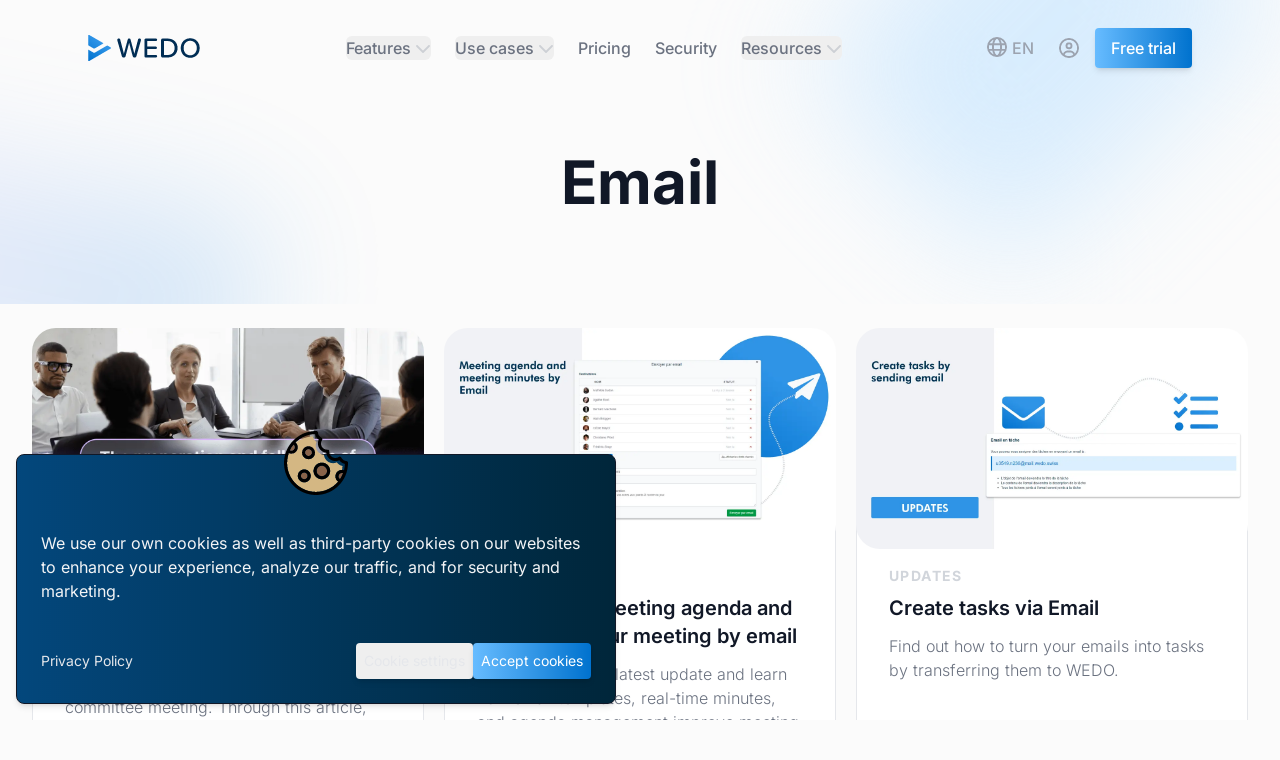

--- FILE ---
content_type: text/html; charset=utf-8
request_url: https://wedo.com/tag/email-2
body_size: 81596
content:
<!DOCTYPE html><html class="bg-cream" lang="en"><head><meta charSet="utf-8"/><meta name="viewport" content="width=device-width"/><link rel="shortcut icon" href="/icon.svg"/><link rel="alternate" hrefLang="en" href="https://wedo.com/tag/email-2"/><link rel="alternate" hrefLang="fr" href="https://wedo.com/fr/tag/email"/><link rel="alternate" hrefLang="de" href="https://wedo.com/de/tag/e-mail"/><link rel="canonical" href="https://wedo.com/tag/email-2"/><title>WEDO | Email – Tags</title><meta property="og:title" content="WEDO | Email – Tags"/><meta name="twitter:title" content="WEDO | Email – Tags"/><meta property="og:image" content="https://wedo.com/api/og?data=[base64]"/><meta name="twitter:image" content="https://wedo.com/api/og?data=[base64]"/><meta name="image" content="https://wedo.com/api/og?data=[base64]"/><meta name="twitter:card" content="summary_large_image"/><meta name="next-head-count" content="14"/><link data-next-font="" rel="preconnect" href="/" crossorigin="anonymous"/><link rel="preload" href="/_next/static/css/74a373a7417a9f7f.css" as="style"/><link rel="stylesheet" href="/_next/static/css/74a373a7417a9f7f.css" data-n-g=""/><noscript data-n-css=""></noscript><script defer="" nomodule="" src="/_next/static/chunks/polyfills-42372ed130431b0a.js"></script><script src="/_next/static/chunks/webpack-e81585bb9a6b8f4d.js" defer=""></script><script src="/_next/static/chunks/framework-840cff9d6bb95703.js" defer=""></script><script src="/_next/static/chunks/main-797253c6dcbce5f6.js" defer=""></script><script src="/_next/static/chunks/pages/_app-d6e15eeb5397c4f5.js" defer=""></script><script src="/_next/static/chunks/c46d6b60-652da4ab19513b69.js" defer=""></script><script src="/_next/static/chunks/7dcf9772-d8970965a3190323.js" defer=""></script><script src="/_next/static/chunks/4db5f4ac-3c303f3bf1175acb.js" defer=""></script><script src="/_next/static/chunks/2cca2479-182a14a53d5b9edc.js" defer=""></script><script src="/_next/static/chunks/5c0b189e-0f813602090c6f37.js" defer=""></script><script src="/_next/static/chunks/8144-a655c13f8b1619ca.js" defer=""></script><script src="/_next/static/chunks/1603-8789a5ba6c5659b1.js" defer=""></script><script src="/_next/static/chunks/490-a3c26bde397d5de5.js" defer=""></script><script src="/_next/static/chunks/5063-ea5d8c62e276bf13.js" defer=""></script><script src="/_next/static/chunks/464-93cd30c52494fc97.js" defer=""></script><script src="/_next/static/chunks/pages/tag/%5Bslug%5D-481bf1037a4fc11f.js" defer=""></script><script src="/_next/static/jKUO_7KjHvrnM3YB9cBWD/_buildManifest.js" defer=""></script><script src="/_next/static/jKUO_7KjHvrnM3YB9cBWD/_ssgManifest.js" defer=""></script></head><body><div id="__next"><main class="flex min-h-screen flex-col bg-cream"><div class="sticky top-3 z-50 mx-auto w-full max-w-6xl print:hidden" data-headlessui-state=""><div class="pointer-events-none absolute inset-0 z-20 mx-auto max-w-6xl" aria-hidden="true"></div><div class="relative z-30"><div class="mx-auto flex max-w-6xl items-center justify-between px-4 py-5 sm:px-6 sm:py-4 lg:justify-start"><div><a class="flex w-20 md:w-28" href="/"><span class="sr-only">WEDO</span><img alt="WEDO logo" loading="lazy" width="20" height="50" decoding="async" data-nimg="1" class="h-5 w-auto md:h-8" style="color:transparent" src="/wedo-logo.svg"/></a></div><div class="-my-2 -mr-2 flex gap-2 lg:hidden"><a href="/signup" class="whitespace-nowrap inline-flex items-center justify-center rounded border-none focus:outline-none transition ease-in-out duration-300 px-4 py-2 text-base font-medium shadow-md no-underline bg-gradient-to-r from-blue-300 to-blue-500 text-white hover:transition-colors hover:bg-purple-blue-gradient">Free trial</a><a href="https://login.wedo.swiss" class="whitespace-nowrap inline-flex items-center justify-center rounded border-none focus:outline-none transition ease-in-out duration-300 px-4 py-2 text-base font-medium whitespace-nowrap !px-2"><svg aria-hidden="true" focusable="false" data-prefix="far" data-icon="circle-user" class="svg-inline--fa fa-circle-user h-6 w-6 text-gray-400 lg:hidden" role="img" xmlns="http://www.w3.org/2000/svg" viewBox="0 0 512 512"><path fill="currentColor" d="M406.5 399.6C387.4 352.9 341.5 320 288 320l-64 0c-53.5 0-99.4 32.9-118.5 79.6C69.9 362.2 48 311.7 48 256C48 141.1 141.1 48 256 48s208 93.1 208 208c0 55.7-21.9 106.2-57.5 143.6zm-40.1 32.7C334.4 452.4 296.6 464 256 464s-78.4-11.6-110.5-31.7c7.3-36.7 39.7-64.3 78.5-64.3l64 0c38.8 0 71.2 27.6 78.5 64.3zM256 512A256 256 0 1 0 256 0a256 256 0 1 0 0 512zm0-272a40 40 0 1 1 0-80 40 40 0 1 1 0 80zm-88-40a88 88 0 1 0 176 0 88 88 0 1 0 -176 0z"></path></svg><span class="hidden lg:inline">Sign in</span></a><button class="inline-flex items-center justify-center rounded-md pr-2 text-gray-400 hover:bg-gray-100 hover:text-gray-500 focus:outline-none focus:ring-2 focus:ring-inset focus:ring-blue-500" type="button" aria-expanded="false" data-headlessui-state=""><span class="sr-only">Open menu</span><svg aria-hidden="true" focusable="false" data-prefix="fas" data-icon="bars" class="svg-inline--fa fa-bars h-6 w-6" role="img" xmlns="http://www.w3.org/2000/svg" viewBox="0 0 448 512"><path fill="currentColor" d="M0 96C0 78.3 14.3 64 32 64l384 0c17.7 0 32 14.3 32 32s-14.3 32-32 32L32 128C14.3 128 0 113.7 0 96zM0 256c0-17.7 14.3-32 32-32l384 0c17.7 0 32 14.3 32 32s-14.3 32-32 32L32 288c-17.7 0-32-14.3-32-32zM448 416c0 17.7-14.3 32-32 32L32 448c-17.7 0-32-14.3-32-32s14.3-32 32-32l384 0c17.7 0 32 14.3 32 32z"></path></svg></button></div><div class="hidden lg:flex lg:flex-1 lg:items-center lg:justify-between"><nav class="mx-auto flex space-x-6"><div data-headlessui-state=""><button class="text-gray-500 group inline-flex items-center rounded-md text-base font-medium hover:text-gray-900 focus:outline-none" type="button" aria-expanded="false" data-headlessui-state=""><span>Features</span><svg aria-hidden="true" focusable="false" data-prefix="fad" data-icon="chevron-down" class="svg-inline--fa fa-chevron-down text-gray-400 ml-1 h-4 w-4 group-hover:text-gray-500" role="img" xmlns="http://www.w3.org/2000/svg" viewBox="0 0 512 512"><g class="fa-duotone-group"><path class="fa-secondary" fill="currentColor" d="M278.6 406.6c-12.5 12.5-32.8 12.5-45.3 0l-192-192c-12.5-12.5-12.5-32.8 0-45.3s32.8-12.5 45.3 0L256 338.7 425.4 169.4c12.5-12.5 32.8-12.5 45.3 0s12.5 32.8 0 45.3l-192 192z"></path><path class="fa-primary" fill="currentColor" d=""></path></g></svg></button></div><span hidden="" style="position:fixed;top:1px;left:1px;width:1px;height:0;padding:0;margin:-1px;overflow:hidden;clip:rect(0, 0, 0, 0);white-space:nowrap;border-width:0;display:none"></span><div data-headlessui-state=""><button class="text-gray-500 group inline-flex items-center rounded-md text-base font-medium hover:text-gray-900 focus:outline-none" type="button" aria-expanded="false" data-headlessui-state=""><span>Use cases</span><svg aria-hidden="true" focusable="false" data-prefix="fad" data-icon="chevron-down" class="svg-inline--fa fa-chevron-down text-gray-400 ml-1 h-4 w-4 group-hover:text-gray-500" role="img" xmlns="http://www.w3.org/2000/svg" viewBox="0 0 512 512"><g class="fa-duotone-group"><path class="fa-secondary" fill="currentColor" d="M278.6 406.6c-12.5 12.5-32.8 12.5-45.3 0l-192-192c-12.5-12.5-12.5-32.8 0-45.3s32.8-12.5 45.3 0L256 338.7 425.4 169.4c12.5-12.5 32.8-12.5 45.3 0s12.5 32.8 0 45.3l-192 192z"></path><path class="fa-primary" fill="currentColor" d=""></path></g></svg></button></div><span hidden="" style="position:fixed;top:1px;left:1px;width:1px;height:0;padding:0;margin:-1px;overflow:hidden;clip:rect(0, 0, 0, 0);white-space:nowrap;border-width:0;display:none"></span><a class="text-base font-medium text-gray-500 hover:text-gray-900" href="/pricing">Pricing</a><a class="text-base font-medium text-gray-500 hover:text-gray-900" href="/security">Security</a><div data-headlessui-state=""><button class="text-gray-500 group inline-flex items-center rounded-md text-base font-medium hover:text-gray-900 focus:outline-none" type="button" aria-expanded="false" data-headlessui-state=""><span>Resources</span><svg aria-hidden="true" focusable="false" data-prefix="fad" data-icon="chevron-down" class="svg-inline--fa fa-chevron-down text-gray-400 ml-1 h-4 w-4 group-hover:text-gray-500" role="img" xmlns="http://www.w3.org/2000/svg" viewBox="0 0 512 512"><g class="fa-duotone-group"><path class="fa-secondary" fill="currentColor" d="M278.6 406.6c-12.5 12.5-32.8 12.5-45.3 0l-192-192c-12.5-12.5-12.5-32.8 0-45.3s32.8-12.5 45.3 0L256 338.7 425.4 169.4c12.5-12.5 32.8-12.5 45.3 0s12.5 32.8 0 45.3l-192 192z"></path><path class="fa-primary" fill="currentColor" d=""></path></g></svg></button></div><span hidden="" style="position:fixed;top:1px;left:1px;width:1px;height:0;padding:0;margin:-1px;overflow:hidden;clip:rect(0, 0, 0, 0);white-space:nowrap;border-width:0;display:none"></span></nav><span hidden="" style="position:fixed;top:1px;left:1px;width:1px;height:0;padding:0;margin:-1px;overflow:hidden;clip:rect(0, 0, 0, 0);white-space:nowrap;border-width:0;display:none"></span><div class="group relative pr-2"><div class="pointer-events-none absolute left-0 top-0.5 flex items-center pr-0.5"><svg aria-hidden="true" focusable="false" data-prefix="far" data-icon="globe" class="svg-inline--fa fa-globe h-5 w-5 text-gray-400 transition-colors group-hover:text-gray-800" role="img" xmlns="http://www.w3.org/2000/svg" viewBox="0 0 512 512"><path fill="currentColor" d="M256 464c7.4 0 27-7.2 47.6-48.4c8.8-17.7 16.4-39.2 22-63.6l-139.2 0c5.6 24.4 13.2 45.9 22 63.6C229 456.8 248.6 464 256 464zM178.5 304l155 0c1.6-15.3 2.5-31.4 2.5-48s-.9-32.7-2.5-48l-155 0c-1.6 15.3-2.5 31.4-2.5 48s.9 32.7 2.5 48zm7.9-144l139.2 0c-5.6-24.4-13.2-45.9-22-63.6C283 55.2 263.4 48 256 48s-27 7.2-47.6 48.4c-8.8 17.7-16.4 39.2-22 63.6zm195.3 48c1.5 15.5 2.2 31.6 2.2 48s-.8 32.5-2.2 48l76.7 0c3.6-15.4 5.6-31.5 5.6-48s-1.9-32.6-5.6-48l-76.7 0zm58.8-48c-21.4-41.1-56.1-74.1-98.4-93.4c14.1 25.6 25.3 57.5 32.6 93.4l65.9 0zm-303.3 0c7.3-35.9 18.5-67.7 32.6-93.4c-42.3 19.3-77 52.3-98.4 93.4l65.9 0zM53.6 208c-3.6 15.4-5.6 31.5-5.6 48s1.9 32.6 5.6 48l76.7 0c-1.5-15.5-2.2-31.6-2.2-48s.8-32.5 2.2-48l-76.7 0zM342.1 445.4c42.3-19.3 77-52.3 98.4-93.4l-65.9 0c-7.3 35.9-18.5 67.7-32.6 93.4zm-172.2 0c-14.1-25.6-25.3-57.5-32.6-93.4l-65.9 0c21.4 41.1 56.1 74.1 98.4 93.4zM256 512A256 256 0 1 1 256 0a256 256 0 1 1 0 512z"></path></svg></div><select title="Choose your preferred language" aria-label="Choose your preferred language" class="block w-full cursor-pointer appearance-none border border-transparent bg-transparent bg-none p-0 pl-6 text-base font-medium text-gray-400 transition-colors focus:border-transparent focus:outline-transparent focus:ring-transparent group-hover:text-gray-800 sm:text-base"><option value="en" selected="">EN</option><option value="fr">FR</option><option value="de">DE</option></select></div><div class="flex items-center gap-2" title="Sign in"><a href="https://login.wedo.swiss" class="whitespace-nowrap inline-flex items-center justify-center rounded border-none focus:outline-none transition ease-in-out duration-300 px-4 py-2 text-base font-medium whitespace-nowrap"><svg aria-hidden="true" focusable="false" data-prefix="far" data-icon="circle-user" class="svg-inline--fa fa-circle-user h-5 w-5 text-gray-400 transition-colors duration-200 ease-in-out hover:text-gray-700" role="img" xmlns="http://www.w3.org/2000/svg" viewBox="0 0 512 512"><path fill="currentColor" d="M406.5 399.6C387.4 352.9 341.5 320 288 320l-64 0c-53.5 0-99.4 32.9-118.5 79.6C69.9 362.2 48 311.7 48 256C48 141.1 141.1 48 256 48s208 93.1 208 208c0 55.7-21.9 106.2-57.5 143.6zm-40.1 32.7C334.4 452.4 296.6 464 256 464s-78.4-11.6-110.5-31.7c7.3-36.7 39.7-64.3 78.5-64.3l64 0c38.8 0 71.2 27.6 78.5 64.3zM256 512A256 256 0 1 0 256 0a256 256 0 1 0 0 512zm0-272a40 40 0 1 1 0-80 40 40 0 1 1 0 80zm-88-40a88 88 0 1 0 176 0 88 88 0 1 0 -176 0z"></path></svg></a><a href="/signup" class="whitespace-nowrap inline-flex items-center justify-center rounded border-none focus:outline-none transition ease-in-out duration-300 px-4 py-2 text-base font-medium shadow-md no-underline bg-gradient-to-r from-blue-300 to-blue-500 text-white hover:transition-colors hover:bg-purple-blue-gradient">Free trial</a></div></div></div></div></div><span hidden="" style="position:fixed;top:1px;left:1px;width:1px;height:0;padding:0;margin:-1px;overflow:hidden;clip:rect(0, 0, 0, 0);white-space:nowrap;border-width:0;display:none"></span><div class="isolate bg-cream py-20"><div class="absolute right-0 top-0 -z-10 h-96 w-72 rotate-45 transform bg-blue-200 opacity-60 blur-3xl" style="transform-origin:top right"></div><div class="absolute -left-96 -z-10 h-52 w-1/2 rotate-12 bg-gradient-to-r from-purple-300 to-blue-400 opacity-20 blur-3xl"></div><div class="mx-auto max-w-7xl px-6 lg:px-8"><div class="mx-auto max-w-3xl text-center"><h1 class="bg-clip-text pb-3 text-4xl font-bold text-gray-900 sm:text-5xl lg:text-6xl">Email</h1></div></div></div><div class="relative bg-cream px-4 sm:px-6 lg:px-8 lg:pb-6"><div class="relative mx-auto max-w-7xl"><div class="mx-auto grid max-w-lg gap-5 py-6 lg:max-w-none lg:grid-cols-3"><div><a class="flex h-full flex-col" href="/blog/the-preparation-and-follow-up-of-an-executive-committee"><div class="z-10 flex-shrink-0"><img alt="Four individuals in an executive committee meeting around a table, listening attentively and taking notes, overlaid with the text “Preparing and following up an Executive Committee” and “Use case”" loading="lazy" width="1200" height="630" decoding="async" data-nimg="1" class="w-full overflow-hidden rounded-3xl object-cover" style="color:transparent" srcSet="/_next/image?url=https%3A%2F%2Fwedo-assets.sos-ch-gva-2.exo.io%2F13_the_preparation_and_follow_up_of_an_executive_committee_1a3edaf7d0.png&amp;w=1200&amp;q=75 1x, /_next/image?url=https%3A%2F%2Fwedo-assets.sos-ch-gva-2.exo.io%2F13_the_preparation_and_follow_up_of_an_executive_committee_1a3edaf7d0.png&amp;w=3840&amp;q=75 2x" src="/_next/image?url=https%3A%2F%2Fwedo-assets.sos-ch-gva-2.exo.io%2F13_the_preparation_and_follow_up_of_an_executive_committee_1a3edaf7d0.png&amp;w=3840&amp;q=75"/></div><div class="relative -top-12 -mb-12 flex flex-1 flex-col justify-between overflow-hidden rounded-3xl border border-gray-200 bg-white p-8 pt-16"><div class="flex-1"><p class="mb-2 text-sm font-bold uppercase tracking-widest text-gray-300">Use cases</p><p class="text-xl font-semibold text-gray-900 hover:text-gray-600">The preparation and follow-up of an Executive Committee</p><p class="mt-3 text-base font-light text-gray-500 hover:text-gray-700">Agathe Rost, Executive Assistant, is responsible for preparing the next committee meeting. Through this article, find out how she works with WEDO.</p></div><div class="mt-6 flex items-center"><div class="flex-shrink-0"><span class="sr-only">Mathilde Sudan</span><img alt="Mathilde Sudan" loading="lazy" width="1200" height="1200" decoding="async" data-nimg="1" class="h-10 w-10 rounded-full" style="color:transparent" srcSet="/_next/image?url=https%3A%2F%2Fwedo-assets.sos-ch-gva-2.exo.io%2Fmathilde_dc36099330.png&amp;w=1200&amp;q=75 1x, /_next/image?url=https%3A%2F%2Fwedo-assets.sos-ch-gva-2.exo.io%2Fmathilde_dc36099330.png&amp;w=3840&amp;q=75 2x" src="/_next/image?url=https%3A%2F%2Fwedo-assets.sos-ch-gva-2.exo.io%2Fmathilde_dc36099330.png&amp;w=3840&amp;q=75"/></div><div class="ml-3"><p class="text-sm font-medium text-gray-900">Mathilde Sudan</p><div class="flex space-x-1 text-sm font-light text-gray-500"><time dateTime="2019-06-27T00:00:00.000Z">27/06/2019</time><span aria-hidden="true">·</span><span>4<!-- --> <!-- -->min read</span></div></div></div></div></a></div><div><a class="flex h-full flex-col" href="/blog/send-the-meeting-agenda-and-minutes-of-your-meeting-by-email"><div class="z-10 flex-shrink-0"><img alt="Screenshot of the WEDO meeting interface, more specifically of the recipient selection window for sending meeting minutes" loading="lazy" width="1280" height="720" decoding="async" data-nimg="1" class="w-full overflow-hidden rounded-3xl object-cover" style="color:transparent" srcSet="/_next/image?url=https%3A%2F%2Fwedo-assets.sos-ch-gva-2.exo.io%2F2019_05_send_the_meeting_agenda_and_minutes_of_your_meeting_by_email_00721d0a19.png&amp;w=1920&amp;q=75 1x, /_next/image?url=https%3A%2F%2Fwedo-assets.sos-ch-gva-2.exo.io%2F2019_05_send_the_meeting_agenda_and_minutes_of_your_meeting_by_email_00721d0a19.png&amp;w=3840&amp;q=75 2x" src="/_next/image?url=https%3A%2F%2Fwedo-assets.sos-ch-gva-2.exo.io%2F2019_05_send_the_meeting_agenda_and_minutes_of_your_meeting_by_email_00721d0a19.png&amp;w=3840&amp;q=75"/></div><div class="relative -top-12 -mb-12 flex flex-1 flex-col justify-between overflow-hidden rounded-3xl border border-gray-200 bg-white p-8 pt-16"><div class="flex-1"><p class="mb-2 text-sm font-bold uppercase tracking-widest text-gray-300">Updates</p><p class="text-xl font-semibold text-gray-900 hover:text-gray-600">Sending the meeting agenda and minutes of your meeting by email</p><p class="mt-3 text-base font-light text-gray-500 hover:text-gray-700">Discover WEDO&#x27;s latest update and learn how email templates, real-time minutes, and agenda management improve meeting efficiency.</p></div><div class="mt-6 flex items-center"><div class="flex-shrink-0"><span class="sr-only">Mathilde Sudan</span><img alt="Mathilde Sudan" loading="lazy" width="1200" height="1200" decoding="async" data-nimg="1" class="h-10 w-10 rounded-full" style="color:transparent" srcSet="/_next/image?url=https%3A%2F%2Fwedo-assets.sos-ch-gva-2.exo.io%2Fmathilde_dc36099330.png&amp;w=1200&amp;q=75 1x, /_next/image?url=https%3A%2F%2Fwedo-assets.sos-ch-gva-2.exo.io%2Fmathilde_dc36099330.png&amp;w=3840&amp;q=75 2x" src="/_next/image?url=https%3A%2F%2Fwedo-assets.sos-ch-gva-2.exo.io%2Fmathilde_dc36099330.png&amp;w=3840&amp;q=75"/></div><div class="ml-3"><p class="text-sm font-medium text-gray-900">Mathilde Sudan</p><div class="flex space-x-1 text-sm font-light text-gray-500"><time dateTime="2019-05-17T00:00:00.000Z">17/05/2019</time><span aria-hidden="true">·</span><span>5<!-- --> <!-- -->min read</span></div></div></div></div></a></div><div><a class="flex h-full flex-col" href="/blog/create-tasks-via-email"><div class="z-10 flex-shrink-0"><img alt="2018-05-create-tasks-via-email" loading="lazy" width="1280" height="720" decoding="async" data-nimg="1" class="w-full overflow-hidden rounded-3xl object-cover" style="color:transparent" srcSet="/_next/image?url=https%3A%2F%2Fwedo-assets.sos-ch-gva-2.exo.io%2F2018_05_create_tasks_via_email_ff941cbcb0.png&amp;w=1920&amp;q=75 1x, /_next/image?url=https%3A%2F%2Fwedo-assets.sos-ch-gva-2.exo.io%2F2018_05_create_tasks_via_email_ff941cbcb0.png&amp;w=3840&amp;q=75 2x" src="/_next/image?url=https%3A%2F%2Fwedo-assets.sos-ch-gva-2.exo.io%2F2018_05_create_tasks_via_email_ff941cbcb0.png&amp;w=3840&amp;q=75"/></div><div class="relative -top-12 -mb-12 flex flex-1 flex-col justify-between overflow-hidden rounded-3xl border border-gray-200 bg-white p-8 pt-16"><div class="flex-1"><p class="mb-2 text-sm font-bold uppercase tracking-widest text-gray-300">Updates</p><p class="text-xl font-semibold text-gray-900 hover:text-gray-600">Create tasks via Email</p><p class="mt-3 text-base font-light text-gray-500 hover:text-gray-700">Find out how to turn your emails into tasks by transferring them to WEDO.</p></div><div class="mt-6 flex items-center"><div class="flex-shrink-0"><span class="sr-only">Antoine Sudan</span><img alt="Luca Carrone" loading="lazy" width="1200" height="1200" decoding="async" data-nimg="1" class="h-10 w-10 rounded-full" style="color:transparent" srcSet="/_next/image?url=https%3A%2F%2Fwedo-assets.sos-ch-gva-2.exo.io%2Fluca_eb704e3e4a.png&amp;w=1200&amp;q=75 1x, /_next/image?url=https%3A%2F%2Fwedo-assets.sos-ch-gva-2.exo.io%2Fluca_eb704e3e4a.png&amp;w=3840&amp;q=75 2x" src="/_next/image?url=https%3A%2F%2Fwedo-assets.sos-ch-gva-2.exo.io%2Fluca_eb704e3e4a.png&amp;w=3840&amp;q=75"/></div><div class="ml-3"><p class="text-sm font-medium text-gray-900">Antoine Sudan</p><div class="flex space-x-1 text-sm font-light text-gray-500"><time dateTime="2018-05-21T00:00:00.000Z">21/05/2018</time><span aria-hidden="true">·</span><span>3<!-- --> <!-- -->min read</span></div></div></div></div></a></div><div class="lg:col-span-3"><div class="relative mb-8 mt-8 items-center justify-between gap-12 rounded-2xl border bg-white px-8 py-8 pt-12 hover:bg-blue-100 hover:bg-gradient-to-br hover:from-white hover:from-50% hover:shadow-xl lg:flex lg:px-20 lg:pt-8 border-blue-200"><div class="absolute -top-10 lg:-left-6 lg:top-auto"><div class="border-blue-200 text-blue-300 shadow-blue-700/30 bg-white relative flex h-16 w-16 min-w-16 items-center justify-center rounded-2xl border shadow-lg"><svg aria-hidden="true" focusable="false" data-prefix="fad" data-icon="envelope-circle-check" class="svg-inline--fa fa-envelope-circle-check text-blue-500 text-3xl" role="img" xmlns="http://www.w3.org/2000/svg" viewBox="0 0 640 512"><g class="fa-duotone-group"><path class="fa-secondary" fill="currentColor" d="M0 112C0 85.5 21.5 64 48 64l416 0c26.5 0 48 21.5 48 48c0 15.1-7.1 29.3-19.2 38.4l-13.9 10.4c-66.6 6.4-122.4 50-146.3 109.8l-57.4 43c-11.4 8.5-27 8.5-38.4 0L19.2 150.4C7.1 141.3 0 127.1 0 112zm0 64L217.6 339.2c22.8 17.1 54 17.1 76.8 0l26.4-19.8c-.5 5.5-.8 11-.8 16.6c0 42.5 15.1 81.6 40.2 112L64 448c-35.3 0-64-28.7-64-64L0 176z"></path><path class="fa-primary" fill="currentColor" d="M496 480a144 144 0 1 0 0-288 144 144 0 1 0 0 288zm67.3-164.7l-72 72c-6.2 6.2-16.4 6.2-22.6 0l-40-40c-6.2-6.2-6.2-16.4 0-22.6s16.4-6.2 22.6 0L480 353.4l60.7-60.7c6.2-6.2 16.4-6.2 22.6 0s6.2 16.4 0 22.6z"></path></g></svg></div></div><div class="mb-6 lg:mb-0"><p class="prose prose-lg prose-blue text-lg font-normal leading-7 text-gray-600">Get the latest tips sent straight to your inbox</p></div><a href="/newsletter" class="whitespace-nowrap inline-flex items-center justify-center rounded border-none focus:outline-none transition ease-in-out duration-300 px-4 py-2 text-base font-medium shadow-md no-underline bg-gradient-to-r from-blue-300 to-blue-500 text-white hover:transition-colors hover:bg-purple-blue-gradient">Subscribe to the newsletter</a></div></div><div><a class="flex h-full flex-col" href="/blog/wedo-v20-goodbye-2016-hello-2017"><div class="z-10 flex-shrink-0"><img alt="2020-05-wedo-v20-good-bye-2016-hello-2017" loading="lazy" width="1280" height="720" decoding="async" data-nimg="1" class="w-full overflow-hidden rounded-3xl object-cover" style="color:transparent" srcSet="/_next/image?url=https%3A%2F%2Fwedo-assets.sos-ch-gva-2.exo.io%2F2020_05_wedo_v20_good_bye_2016_hello_2017_94d009cc6e.png&amp;w=1920&amp;q=75 1x, /_next/image?url=https%3A%2F%2Fwedo-assets.sos-ch-gva-2.exo.io%2F2020_05_wedo_v20_good_bye_2016_hello_2017_94d009cc6e.png&amp;w=3840&amp;q=75 2x" src="/_next/image?url=https%3A%2F%2Fwedo-assets.sos-ch-gva-2.exo.io%2F2020_05_wedo_v20_good_bye_2016_hello_2017_94d009cc6e.png&amp;w=3840&amp;q=75"/></div><div class="relative -top-12 -mb-12 flex flex-1 flex-col justify-between overflow-hidden rounded-3xl border border-gray-200 bg-white p-8 pt-16"><div class="flex-1"><p class="mb-2 text-sm font-bold uppercase tracking-widest text-gray-300">Updates</p><p class="text-xl font-semibold text-gray-900 hover:text-gray-600">WEDO V20: Goodbye 2016, hello 2017!</p><p class="mt-3 text-base font-light text-gray-500 hover:text-gray-700">Here are all the new features added at the end of 2016\. The new year promises major features that we are already looking forward to telling you about.</p></div><div class="mt-6 flex items-center"><div class="flex-shrink-0"><span class="sr-only">Antoine Sudan</span><img alt="Luca Carrone" loading="lazy" width="1200" height="1200" decoding="async" data-nimg="1" class="h-10 w-10 rounded-full" style="color:transparent" srcSet="/_next/image?url=https%3A%2F%2Fwedo-assets.sos-ch-gva-2.exo.io%2Fluca_eb704e3e4a.png&amp;w=1200&amp;q=75 1x, /_next/image?url=https%3A%2F%2Fwedo-assets.sos-ch-gva-2.exo.io%2Fluca_eb704e3e4a.png&amp;w=3840&amp;q=75 2x" src="/_next/image?url=https%3A%2F%2Fwedo-assets.sos-ch-gva-2.exo.io%2Fluca_eb704e3e4a.png&amp;w=3840&amp;q=75"/></div><div class="ml-3"><p class="text-sm font-medium text-gray-900">Antoine Sudan</p><div class="flex space-x-1 text-sm font-light text-gray-500"><time dateTime="2017-01-04T00:00:00.000Z">04/01/2017</time><span aria-hidden="true">·</span><span>2<!-- --> <!-- -->min read</span></div></div></div></div></a></div><div><a class="flex h-full flex-col" href="/blog/intelligent-merging-of-notifications"><div class="z-10 flex-shrink-0"><img alt="2020-06-smart-merging-of-notifications" loading="lazy" width="1280" height="720" decoding="async" data-nimg="1" class="w-full overflow-hidden rounded-3xl object-cover" style="color:transparent" srcSet="/_next/image?url=https%3A%2F%2Fwedo-assets.sos-ch-gva-2.exo.io%2F2020_06_smart_merging_of_notifications_7d83cf1bfd.png&amp;w=1920&amp;q=75 1x, /_next/image?url=https%3A%2F%2Fwedo-assets.sos-ch-gva-2.exo.io%2F2020_06_smart_merging_of_notifications_7d83cf1bfd.png&amp;w=3840&amp;q=75 2x" src="/_next/image?url=https%3A%2F%2Fwedo-assets.sos-ch-gva-2.exo.io%2F2020_06_smart_merging_of_notifications_7d83cf1bfd.png&amp;w=3840&amp;q=75"/></div><div class="relative -top-12 -mb-12 flex flex-1 flex-col justify-between overflow-hidden rounded-3xl border border-gray-200 bg-white p-8 pt-16"><div class="flex-1"><p class="mb-2 text-sm font-bold uppercase tracking-widest text-gray-300">Updates</p><p class="text-xl font-semibold text-gray-900 hover:text-gray-600">Intelligent merging of notifications</p><p class="mt-3 text-base font-light text-gray-500 hover:text-gray-700">Intelligent updating of notifications to get just the right amount of information.</p></div><div class="mt-6 flex items-center"><div class="flex-shrink-0"><span class="sr-only">Antoine Sudan</span><img alt="Luca Carrone" loading="lazy" width="1200" height="1200" decoding="async" data-nimg="1" class="h-10 w-10 rounded-full" style="color:transparent" srcSet="/_next/image?url=https%3A%2F%2Fwedo-assets.sos-ch-gva-2.exo.io%2Fluca_eb704e3e4a.png&amp;w=1200&amp;q=75 1x, /_next/image?url=https%3A%2F%2Fwedo-assets.sos-ch-gva-2.exo.io%2Fluca_eb704e3e4a.png&amp;w=3840&amp;q=75 2x" src="/_next/image?url=https%3A%2F%2Fwedo-assets.sos-ch-gva-2.exo.io%2Fluca_eb704e3e4a.png&amp;w=3840&amp;q=75"/></div><div class="ml-3"><p class="text-sm font-medium text-gray-900">Antoine Sudan</p><div class="flex space-x-1 text-sm font-light text-gray-500"><time dateTime="2016-10-21T00:00:00.000Z">21/10/2016</time><span aria-hidden="true">·</span><span>2<!-- --> <!-- -->min read</span></div></div></div></div></a></div><div><a class="flex h-full flex-col" href="/blog/wedo-to-manage-reception-desk-phone-calls"><div class="z-10 flex-shrink-0"><img alt="A receptionist speaking on the phone in front of a wall with decorative panels, overlaid with the text “WEDO for reception desk calls” and “Use case”" loading="lazy" width="1200" height="630" decoding="async" data-nimg="1" class="w-full overflow-hidden rounded-3xl object-cover" style="color:transparent" srcSet="/_next/image?url=https%3A%2F%2Fwedo-assets.sos-ch-gva-2.exo.io%2F17_wedo_to_manage_reception_desk_phone_calls_04a627f376.png&amp;w=1200&amp;q=75 1x, /_next/image?url=https%3A%2F%2Fwedo-assets.sos-ch-gva-2.exo.io%2F17_wedo_to_manage_reception_desk_phone_calls_04a627f376.png&amp;w=3840&amp;q=75 2x" src="/_next/image?url=https%3A%2F%2Fwedo-assets.sos-ch-gva-2.exo.io%2F17_wedo_to_manage_reception_desk_phone_calls_04a627f376.png&amp;w=3840&amp;q=75"/></div><div class="relative -top-12 -mb-12 flex flex-1 flex-col justify-between overflow-hidden rounded-3xl border border-gray-200 bg-white p-8 pt-16"><div class="flex-1"><p class="mb-2 text-sm font-bold uppercase tracking-widest text-gray-300">Use cases</p><p class="text-xl font-semibold text-gray-900 hover:text-gray-600">WEDO to manage reception desk phone calls</p><p class="mt-3 text-base font-light text-gray-500 hover:text-gray-700">Delegate requests that arrive by phone without having to use post-it notes and without wasting time. </p></div><div class="mt-6 flex items-center"><div class="flex-shrink-0"><span class="sr-only">Antoine Sudan</span><img alt="Luca Carrone" loading="lazy" width="1200" height="1200" decoding="async" data-nimg="1" class="h-10 w-10 rounded-full" style="color:transparent" srcSet="/_next/image?url=https%3A%2F%2Fwedo-assets.sos-ch-gva-2.exo.io%2Fluca_eb704e3e4a.png&amp;w=1200&amp;q=75 1x, /_next/image?url=https%3A%2F%2Fwedo-assets.sos-ch-gva-2.exo.io%2Fluca_eb704e3e4a.png&amp;w=3840&amp;q=75 2x" src="/_next/image?url=https%3A%2F%2Fwedo-assets.sos-ch-gva-2.exo.io%2Fluca_eb704e3e4a.png&amp;w=3840&amp;q=75"/></div><div class="ml-3"><p class="text-sm font-medium text-gray-900">Antoine Sudan</p><div class="flex space-x-1 text-sm font-light text-gray-500"><time dateTime="2015-10-20T00:00:00.000Z">20/10/2015</time><span aria-hidden="true">·</span><span>1<!-- --> <!-- -->min read</span></div></div></div></div></a></div></div></div></div><div class="bg-gray-50 py-4 text-center"></div><div class="bg-gradient-to-r from-blue-300 to-blue-500 print:hidden"><div class="mx-auto max-w-7xl px-4 py-12 sm:px-6 lg:flex lg:items-center lg:justify-between lg:px-8 lg:py-16"><h2 class="text-3xl font-bold tracking-tight text-blue-900 sm:text-4xl"><span class="block">Ready to dive in?</span><span class="mt-1 block text-white">Start your free trial today.</span></h2><div class="mt-8 flex flex-col gap-3 sm:flex-row lg:mt-0 lg:flex-shrink-0"><a href="/demo" class="whitespace-nowrap inline-flex items-center justify-center rounded border-none focus:outline-none transition ease-in-out duration-300 px-8 py-3 text-xl font-medium border border-gray-200 bg-white text-gray-700 hover:text-gray-800 hover:bg-gradient-to-r hover:from-gray-50 hover:to-gray-200 shadow-md">Live demo</a><a href="/signup" class="whitespace-nowrap inline-flex items-center justify-center rounded border-none focus:outline-none transition ease-in-out duration-300 px-8 py-3 text-xl font-medium border border-blue-800 bg-blue-800 text-white hover:text-gray-200 hover:bg-blue-700 shadow-md">Get started</a></div></div></div><footer class="relative overflow-hidden bg-gray-900 print:hidden" aria-labelledby="footer-heading"><div class="absolute -right-32 bottom-40 h-96 w-72 rotate-45 transform bg-purple-400 opacity-30 blur-3xl"></div><div class="absolute -bottom-32 -left-32 h-96 w-72 rotate-45 transform bg-blue-400 opacity-30 blur-3xl"></div><div class="relative z-10 mx-auto max-w-7xl px-4 py-12 sm:px-6 lg:px-8 lg:py-16"><div class="mb-10 grid grid-cols-2 gap-8 md:grid-cols-3 xl:grid-cols-5"><div><h3 class="text-base font-medium text-white">Features</h3><ul role="list" class="mt-4 space-y-4"><li><a class="text-base text-gray-400 hover:text-white" href="/features">All features</a></li><li><a class="text-base text-gray-400 hover:text-white" href="/features/meetings">Meetings</a></li><li><a class="text-base text-gray-400 hover:text-white" href="/features/tasks">Tasks &amp; Checklists</a></li><li><a class="text-base text-gray-400 hover:text-white" href="/features/project-management">Project Management</a></li><li><a class="text-base text-gray-400 hover:text-white" href="/features/governance">Governance</a></li><li><a class="text-base text-gray-400 hover:text-white" href="/features/electronic-signatures">Signatures</a></li><li><a class="text-base text-gray-400 hover:text-white" href="/category/updates">Updates</a></li></ul></div><div class=""><h3 class="text-base font-medium text-white">Use cases</h3><ul role="list" class="mt-4 space-y-4"><li><a class="text-base text-gray-400 hover:text-white" href="/use-cases/team-meetings">Team Meetings</a></li><li><a class="text-base text-gray-400 hover:text-white" href="/use-cases/one-on-ones">One-on-Ones</a></li><li><a class="text-base text-gray-400 hover:text-white" href="/use-cases/executive-committees">Executive Committees</a></li><li><a class="text-base text-gray-400 hover:text-white" href="/use-cases/board-meetings">Board Meetings</a></li><li><a class="text-base text-gray-400 hover:text-white" href="/use-cases/remote-teams">Remote Teams</a></li><li><a class="text-base text-gray-400 hover:text-white" href="/use-cases/executive-assistant">Executive Assistant</a></li><li><a class="text-base text-gray-400 hover:text-white" href="/industries/sme">SMEs</a></li></ul></div><div class="mt-12 md:mt-0"><h3 class="text-base font-medium text-white">Resources</h3><ul role="list" class="mt-4 space-y-4"><li><a class="text-base text-gray-400 hover:text-white" href="/security">Security</a></li><li><a class="text-base text-gray-400 hover:text-white" href="/onboarding">Onboarding</a></li><li><a class="text-base text-gray-400 hover:text-white" href="/pricing">Pricing</a></li><li><a class="text-base text-gray-400 hover:text-white" href="/blog">Blog</a></li><li><a class="text-base text-gray-400 hover:text-white" href="/events">Events</a></li><li><a class="text-base text-gray-400 hover:text-white" href="https://help.wedo.com/en">Help center</a></li><li><a class="text-base text-gray-400 hover:text-white" href="/signature-legal-validity">Signature legal validity</a></li></ul></div><div class="mt-12 xl:mt-0"><h3 class="text-base font-medium text-white">Compare to</h3><ul role="list" class="mt-4 space-y-4"><li><a class="text-base text-gray-400 hover:text-white" href="/alternative/trello-vs-wedo">vs<span> Trello</span></a></li><li><a class="text-base text-gray-400 hover:text-white" href="/alternative/asana-vs-wedo">vs<span> Asana</span></a></li><li><a class="text-base text-gray-400 hover:text-white" href="/alternative/decisions-vs-wedo">vs<span> Decisions</span></a></li><li><a class="text-base text-gray-400 hover:text-white" href="/alternative/monday.com-vs-wedo">vs<span> Monday.com</span></a></li><li><a class="text-base text-gray-400 hover:text-white" href="/alternative/eseances-vs-wedo">vs<span> eSéances</span></a></li><li><a class="text-base text-gray-400 hover:text-white" href="/alternative/msteams-vs-wedo">vs<span> MS Teams</span></a></li><li><a class="text-base text-gray-400 hover:text-white" href="/alternative/msplanner-vs-wedo">vs<span> MS Planner</span></a></li><li><a class="text-base text-gray-400 hover:text-white" href="/alternative/onenote-vs-wedo">vs<span> OneNote</span></a></li></ul></div><div class="mt-12 xl:mt-0"><h3 class="text-base font-medium text-white">WEDO</h3><ul role="list" class="mt-4 space-y-4"><li><a class="text-base text-gray-400 hover:text-white" href="/about">About Us</a></li><li><a class="text-base text-gray-400 hover:text-white" href="/jobs">Jobs</a></li><li><a class="text-base text-gray-400 hover:text-white" href="/category/press">Press</a></li><li><a class="text-base text-gray-400 hover:text-white" href="/category/news">News</a></li><li><a class="text-base text-gray-400 hover:text-white" href="/contact">Contact</a></li></ul><h3 class="mb-4 mt-4 text-base font-medium text-white">Keep in touch</h3><div class="flex space-x-3"><a rel="external" target="_blank" class="text-gray-400 hover:text-gray-300" href="https://www.linkedin.com/company/wedoswiss"><span class="sr-only">LinkedIn</span><svg aria-hidden="true" focusable="false" data-prefix="fab" data-icon="linkedin" class="svg-inline--fa fa-linkedin h-6 w-6" role="img" xmlns="http://www.w3.org/2000/svg" viewBox="0 0 448 512"><path fill="currentColor" d="M416 32H31.9C14.3 32 0 46.5 0 64.3v383.4C0 465.5 14.3 480 31.9 480H416c17.6 0 32-14.5 32-32.3V64.3c0-17.8-14.4-32.3-32-32.3zM135.4 416H69V202.2h66.5V416zm-33.2-243c-21.3 0-38.5-17.3-38.5-38.5S80.9 96 102.2 96c21.2 0 38.5 17.3 38.5 38.5 0 21.3-17.2 38.5-38.5 38.5zm282.1 243h-66.4V312c0-24.8-.5-56.7-34.5-56.7-34.6 0-39.9 27-39.9 54.9V416h-66.4V202.2h63.7v29.2h.9c8.9-16.8 30.6-34.5 62.9-34.5 67.2 0 79.7 44.3 79.7 101.9V416z"></path></svg></a><a rel="external" target="_blank" class="text-gray-400 hover:text-gray-300" href="https://www.facebook.com/wedoswiss/"><span class="sr-only">Facebook</span><svg aria-hidden="true" focusable="false" data-prefix="fab" data-icon="facebook" class="svg-inline--fa fa-facebook h-6 w-6" role="img" xmlns="http://www.w3.org/2000/svg" viewBox="0 0 512 512"><path fill="currentColor" d="M512 256C512 114.6 397.4 0 256 0S0 114.6 0 256C0 376 82.7 476.8 194.2 504.5V334.2H141.4V256h52.8V222.3c0-87.1 39.4-127.5 125-127.5c16.2 0 44.2 3.2 55.7 6.4V172c-6-.6-16.5-1-29.6-1c-42 0-58.2 15.9-58.2 57.2V256h83.6l-14.4 78.2H287V510.1C413.8 494.8 512 386.9 512 256h0z"></path></svg></a><a rel="external" target="_blank" class="text-gray-400 hover:text-gray-300" href="https://www.instagram.com/wedoswiss/"><span class="sr-only">Instagram</span><svg aria-hidden="true" focusable="false" data-prefix="fab" data-icon="instagram" class="svg-inline--fa fa-instagram h-6 w-6" role="img" xmlns="http://www.w3.org/2000/svg" viewBox="0 0 448 512"><path fill="currentColor" d="M224.1 141c-63.6 0-114.9 51.3-114.9 114.9s51.3 114.9 114.9 114.9S339 319.5 339 255.9 287.7 141 224.1 141zm0 189.6c-41.1 0-74.7-33.5-74.7-74.7s33.5-74.7 74.7-74.7 74.7 33.5 74.7 74.7-33.6 74.7-74.7 74.7zm146.4-194.3c0 14.9-12 26.8-26.8 26.8-14.9 0-26.8-12-26.8-26.8s12-26.8 26.8-26.8 26.8 12 26.8 26.8zm76.1 27.2c-1.7-35.9-9.9-67.7-36.2-93.9-26.2-26.2-58-34.4-93.9-36.2-37-2.1-147.9-2.1-184.9 0-35.8 1.7-67.6 9.9-93.9 36.1s-34.4 58-36.2 93.9c-2.1 37-2.1 147.9 0 184.9 1.7 35.9 9.9 67.7 36.2 93.9s58 34.4 93.9 36.2c37 2.1 147.9 2.1 184.9 0 35.9-1.7 67.7-9.9 93.9-36.2 26.2-26.2 34.4-58 36.2-93.9 2.1-37 2.1-147.8 0-184.8zM398.8 388c-7.8 19.6-22.9 34.7-42.6 42.6-29.5 11.7-99.5 9-132.1 9s-102.7 2.6-132.1-9c-19.6-7.8-34.7-22.9-42.6-42.6-11.7-29.5-9-99.5-9-132.1s-2.6-102.7 9-132.1c7.8-19.6 22.9-34.7 42.6-42.6 29.5-11.7 99.5-9 132.1-9s102.7-2.6 132.1 9c19.6 7.8 34.7 22.9 42.6 42.6 11.7 29.5 9 99.5 9 132.1s2.7 102.7-9 132.1z"></path></svg></a><a rel="external" target="_blank" class="text-gray-400 hover:text-gray-300" href="https://twitter.com/wedoswiss"><span class="sr-only">Twitter</span><svg aria-hidden="true" focusable="false" data-prefix="fab" data-icon="x-twitter" class="svg-inline--fa fa-x-twitter h-6 w-6" role="img" xmlns="http://www.w3.org/2000/svg" viewBox="0 0 512 512"><path fill="currentColor" d="M389.2 48h70.6L305.6 224.2 487 464H345L233.7 318.6 106.5 464H35.8L200.7 275.5 26.8 48H172.4L272.9 180.9 389.2 48zM364.4 421.8h39.1L151.1 88h-42L364.4 421.8z"></path></svg></a><a rel="external" target="_blank" class="text-gray-400 hover:text-gray-300" href="https://www.youtube.com/channel/UCUL9bTsch6P0XdpMAf8IUpQ"><span class="sr-only">Youtube</span><svg aria-hidden="true" focusable="false" data-prefix="fab" data-icon="youtube" class="svg-inline--fa fa-youtube h-6 w-6" role="img" xmlns="http://www.w3.org/2000/svg" viewBox="0 0 576 512"><path fill="currentColor" d="M549.655 124.083c-6.281-23.65-24.787-42.276-48.284-48.597C458.781 64 288 64 288 64S117.22 64 74.629 75.486c-23.497 6.322-42.003 24.947-48.284 48.597-11.412 42.867-11.412 132.305-11.412 132.305s0 89.438 11.412 132.305c6.281 23.65 24.787 41.5 48.284 47.821C117.22 448 288 448 288 448s170.78 0 213.371-11.486c23.497-6.321 42.003-24.171 48.284-47.821 11.412-42.867 11.412-132.305 11.412-132.305s0-89.438-11.412-132.305zm-317.51 213.508V175.185l142.739 81.205-142.739 81.201z"></path></svg></a></div></div></div><div class="mt-8 flex flex-col items-center gap-8 border-t border-gray-700 pt-8 md:flex-row md:justify-between"><img alt="Company logo" loading="lazy" width="200" height="200" decoding="async" data-nimg="1" style="color:transparent" srcSet="/_next/image?url=%2Flogo.svg&amp;w=256&amp;q=75 1x, /_next/image?url=%2Flogo.svg&amp;w=640&amp;q=75 2x" src="/_next/image?url=%2Flogo.svg&amp;w=640&amp;q=75"/></div><div class="mt-8 flex flex-col justify-between gap-8 md:flex-row"><nav class="flex flex-wrap justify-center gap-x-8 gap-y-2" aria-label="Footer"><div><a class="text-base text-gray-400 hover:text-white" href="/terms">Terms of Service</a></div><div><a class="text-base text-gray-400 hover:text-white" href="/privacy">Privacy Policy</a></div><div><a class="text-base text-gray-400 hover:text-white" href="/sla">SLA</a></div><div><a class="text-base text-gray-400 hover:text-white" href="/dpa">DPA</a></div><div><a class="text-base text-gray-400 hover:text-white" href="/imprint">Imprint</a></div><div><a class="text-base text-gray-400 hover:text-white" href="https://status.wedo.com/">Status page</a></div></nav><div class="text-center"><a class="text-base text-gray-400 hover:text-white" href="/newsletter">Subscribe to our newsletter</a></div></div><div class="mt-8 flex flex-col items-center gap-8 border-t border-gray-700 pt-8 md:flex-row md:justify-between"><p class="flex items-center gap-2 font-bold text-gray-400"><svg width="18" height="18" viewBox="0 0 32 32" xmlns="http://www.w3.org/2000/svg"><path d="M0 0h32v32H0z" fill="#da291c"></path><path d="M13 6h6v7h7v6h-7v7h-6v-7H6v-6h7z" fill="#fff"></path></svg> <!-- -->Made and hosted in Switzerland</p></div></div></footer></main></div><script id="__NEXT_DATA__" type="application/json">{"props":{"pageProps":{"page":{"id":60,"createdAt":"2024-11-19T14:55:20.290Z","updatedAt":"2024-11-19T14:56:53.034Z","locale":"en","slug":"tag","documentId":"rhw188gas2foqe28glpm0rke","publishedAt":"2025-09-30T02:09:32.719Z","seo":{"metaTitle":"Email – Tags"},"testimonials":null},"articles":[{"publicationDate":"2019-06-27","id":22485,"title":"The preparation and follow-up of an Executive Committee","description":"Agathe Rost, Executive Assistant, is responsible for preparing the next committee meeting. Through this article, find out how she works with WEDO.","content":"To prepare and conduct your meetings, WEDO guides you in 5 steps: \n\n* **Before the meeting – Steps 1 and 2** : preparation of the agenda as a team. The writer or facilitator adds the meeting, establishes the list of items to be discussed and then invites participants to complete the agenda.\n* **During the meeting - Step 3 :** the writer writes the minutes in real time. All participants can attend live note-taking.\n* **Post-meeting - Steps 4 and 5 :** the writer and participants review, edit and validate the meeting minutes.\n\nThrough this article, discover some tips to conduct your meetings with WEDO taking into account the 5 proposed steps. You will see that at each step, it is possible to keep the participants informed and make them aware of their role in the preparation and follow-up of the meeting. To give substance to our explanations, we propose a concrete case study:\n\n### The preparation and follow-up of an Executive Committee by Agathe Rost[^1], Executive Assistant \n\n![](https://wedo-assets.sos-ch-gva-2.exo.io/2019_06_1_agathe_rost_assistante_de_direction_1_28994aba97.png)\n\n## Step 1: Meeting agenda in preparation\n\nAgathe Rost, Executive Assistant, decided to prepare the agenda for the next committee meeting in a week's time. The director of the organization, Bernard Macherel\\*, sent her by email the list of topics to be discussed. Agathe goes to the workspace dedicated to the Executive Committee and adds a meeting. After entering the title, date, time, duration and location of the meeting, she focuses on the list of participants. The members of the Executive Committee workspace have been added automatically to save her precious time.\n\n![](https://wedo-assets.sos-ch-gva-2.exo.io/2019_06_2_etape_1_liste_des_participants_1_c9f6a790ca.png)\n\nAgathe now wishes to manage the different access rights of the participants. For this meeting, Mathilde and Bernard have all the same rights as Agathe. The other participants will only be able to modify the agenda items in steps 1 and 3\\. \n\n![](https://wedo-assets.sos-ch-gva-2.exo.io/2019_06_3_etape_1_fenetre_gestion_des_droits_dacces_1_ef9ce2fac2.png)\n\nNext, Agathe wishes to add the items to the agenda. With a few clicks, she copies the list of topics previously listed by her director and pastes it into the input bar. The items are created automatically and now appear in the table of contents on the left side of the screen. Agathe can now schedule them as she pleases.\n\n![](https://wedo-assets.sos-ch-gva-2.exo.io/2019_06_4_ordre_du_jour_en_preparation_1_a8a936bb7b.png)\n\nThe outline of the meeting is ready. Agathe would like to inform participants to add their notes to the agenda items. To do so, she sends an email to participants directly from the platform by clicking on the **button with the envelope**.\n\nThe participants are listed as recipients. Agathe takes advantage of the predefined subject and message to save time and clicks directly on **Send by email**.\n\n![](https://wedo-assets.sos-ch-gva-2.exo.io/2019_06_5_etape_1_fenetre_envoi_email_1_f43b0491ca.png)\n\n## Step 2: Meeting agenda validated\n\nOn the eve of the meeting, the agenda has been completed by all participants and is normally no longer subject to change. After a brief rereading, Agathe can validate the agenda and proceed to step 2 by clicking on **Meeting agenda is ready** in the red banner at the bottom of the screen.\n\n![](https://wedo-assets.sos-ch-gva-2.exo.io/2019_06_6_lordre_du_jour_est_pret_1_bf5d544104.png)\n\nAgathe finally has to add a last minute information in one of the agenda items. From the orange banner at the bottom of the screen, she **edits the meeting agenda**.\n\n![](https://wedo-assets.sos-ch-gva-2.exo.io/2019_06_7_etape_2_editer_lordre_du_jour_1_fadc608e95.png)\n\n## Step 3: Meeting minutes currently written\n\nOn D-Day, Agathe returns to the previously prepared meeting. The meeting is in step 2 - Meeting agenda validated. At the bottom left of the screen, she clicks on **Start Meeting**.\n\n![](https://wedo-assets.sos-ch-gva-2.exo.io/2019_06_8_commencer_la_reunion_019e71f2e5.png)\n\nAgathe begins by completing the information about the participants. She checks off the absent and excused persons. She also adds the reason for the apology in the field provided. \n\n![](https://wedo-assets.sos-ch-gva-2.exo.io/2019_06_9_etape_3_controle_des_presences_58eb3b17f3.png)\n\nThe meeting begins: Agathe is ready to write up the minutes of the discussions. As she writes it, she navigates easily from point to point using the table of contents and adds notes, decisions and tasks to the various points discussed. At the end of the meeting, Agathe clicks on the **End Meeting** button in the yellow banner at the bottom of the screen.\n\n![](https://wedo-assets.sos-ch-gva-2.exo.io/2019_06_10_clore_la_reunion_fe0d06e165.png)\n\n## Step 4: Meeting minutes in review\n\nA few hours after the meeting, Agathe would like to review the minutes. She returns to the Executive Committee workspace, resumes the meeting in Step 4 - Meeting minutes in review. To make corrections, she clicks **Edit Minutes** in the purple banner at the bottom of the screen. Once the changes have been made, she clicks **Finish**.\n\n![](https://wedo-assets.sos-ch-gva-2.exo.io/2019_06_11_etape_4_editer_le_compte_rendu_6c73d6a8e7.png)\n\n## Step 5: Meeting minutes locked\n\nA few days after the meeting and after a final reading, Agathe can finally move on to the last step. In order to follow up from one meeting to the next, she decides to lock the minutes. The minutes can no longer be modified. \n\nTo do this, she clicks the **Lock meeting minutes** button in the purple banner at the bottom of the screen and follows the procedure required for locking.\n\n![](https://wedo-assets.sos-ch-gva-2.exo.io/2019_06_12_verrouiller_le_compte_rendu_c71e61095f.png)\n\nFinally, Agathe sends an email to participants to inform them that the minutes have been locked. They are invited to read it again in order to ensure a follow-up from one meeting to the next. \n\n![](https://wedo-assets.sos-ch-gva-2.exo.io/2019_06_13_etape_5_fenetre_envoi_email_775e9cddb1.png)\n\nThe 5 proposed steps frame the overall conduct of a meeting and allow users to situate themselves in the process. At each step, you have the possibility to inform the participants so that they can get involved in the preparation of the agenda and in the review of the minutes. WEDO allows you to improve the management of your meetings while reinforcing the collaborative aspect. \n[^1]: Fictional characters.\n\n#### Would you like to facilitate the preparation and conduct of your meetings? \n\n::button-primary[Schedule a live demo]{link=\"/demo\"}","slug":"the-preparation-and-follow-up-of-an-executive-committee","createdAt":"2019-06-26T22:00:00.000Z","updatedAt":"2025-06-02T15:05:07.878Z","publishedAt":"2019-06-26T22:00:00.000Z","locale":"en","documentId":"wjx82u2hkvcb10ish5ogq378","image":{"id":6223,"name":"13-the-preparation-and-follow-up-of-an-executive-committee.png","alternativeText":"Four individuals in an executive committee meeting around a table, listening attentively and taking notes, overlaid with the text “Preparing and following up an Executive Committee” and “Use case”","caption":null,"width":1200,"height":630,"formats":{"thumbnail":{"name":"thumbnail_13-the-preparation-and-follow-up-of-an-executive-committee.png","hash":"thumbnail_13_the_preparation_and_follow_up_of_an_executive_committee_1a3edaf7d0","ext":".png","mime":"image/png","path":null,"width":245,"height":129,"size":61.25,"sizeInBytes":61246,"url":"https://wedo-assets.sos-ch-gva-2.exo.io/thumbnail_13_the_preparation_and_follow_up_of_an_executive_committee_1a3edaf7d0.png"},"small":{"name":"small_13-the-preparation-and-follow-up-of-an-executive-committee.png","hash":"small_13_the_preparation_and_follow_up_of_an_executive_committee_1a3edaf7d0","ext":".png","mime":"image/png","path":null,"width":500,"height":263,"size":218.21,"sizeInBytes":218208,"url":"https://wedo-assets.sos-ch-gva-2.exo.io/small_13_the_preparation_and_follow_up_of_an_executive_committee_1a3edaf7d0.png"},"medium":{"name":"medium_13-the-preparation-and-follow-up-of-an-executive-committee.png","hash":"medium_13_the_preparation_and_follow_up_of_an_executive_committee_1a3edaf7d0","ext":".png","mime":"image/png","path":null,"width":750,"height":394,"size":470.46,"sizeInBytes":470455,"url":"https://wedo-assets.sos-ch-gva-2.exo.io/medium_13_the_preparation_and_follow_up_of_an_executive_committee_1a3edaf7d0.png"},"large":{"name":"large_13-the-preparation-and-follow-up-of-an-executive-committee.png","hash":"large_13_the_preparation_and_follow_up_of_an_executive_committee_1a3edaf7d0","ext":".png","mime":"image/png","path":null,"width":1000,"height":525,"size":810.98,"sizeInBytes":810979,"url":"https://wedo-assets.sos-ch-gva-2.exo.io/large_13_the_preparation_and_follow_up_of_an_executive_committee_1a3edaf7d0.png"}},"hash":"13_the_preparation_and_follow_up_of_an_executive_committee_1a3edaf7d0","ext":".png","mime":"image/png","size":202.05,"url":"https://wedo-assets.sos-ch-gva-2.exo.io/13_the_preparation_and_follow_up_of_an_executive_committee_1a3edaf7d0.png","previewUrl":null,"provider":"aws-s3","provider_metadata":null,"createdAt":"2025-06-02T14:46:17.685Z","updatedAt":"2025-06-04T07:38:14.862Z","documentId":"erm4a3ow1w3v3xheb7nx3hkd","publishedAt":"2025-09-30T02:09:32.623Z"},"tags":[{"id":610,"name":"Communication","slug":"communication-2","createdAt":"2022-10-17T13:55:28.731Z","updatedAt":"2022-10-17T13:55:28.731Z","locale":"en","documentId":"jusx5wi5ks0uyylhxm6b23s2","publishedAt":"2025-09-30T02:09:32.725Z"},{"id":617,"name":"Email","slug":"email-2","createdAt":"2022-10-17T13:55:28.733Z","updatedAt":"2022-10-17T13:55:28.733Z","locale":"en","documentId":"bubz9g7q3cmicbjm38cnn7ea","publishedAt":"2025-09-30T02:09:32.725Z"},{"id":619,"name":"Information transmission","slug":"information-transmission","createdAt":"2022-10-17T13:55:28.734Z","updatedAt":"2022-10-17T13:55:28.734Z","locale":"en","documentId":"tdanxmhe021jsqeybmrs4xdx","publishedAt":"2025-09-30T02:09:32.725Z"},{"id":621,"name":"Meeting management","slug":"meeting-management","createdAt":"2022-10-17T13:55:28.735Z","updatedAt":"2022-10-17T13:55:28.735Z","locale":"en","documentId":"ymwixgyszy5qdrafkdvg4oxs","publishedAt":"2025-09-30T02:09:32.725Z"},{"id":622,"name":"Meeting minutes","slug":"meeting-minutes","createdAt":"2022-10-17T13:55:28.735Z","updatedAt":"2022-10-17T13:55:28.735Z","locale":"en","documentId":"psgkg961yyob68dhl4eie3a2","publishedAt":"2025-09-30T02:09:32.725Z"},{"id":623,"name":"Meetings","slug":"meetings","createdAt":"2022-10-17T13:55:28.736Z","updatedAt":"2022-10-17T13:55:28.736Z","locale":"en","documentId":"t7pq5f1aa3o6gzs9lknepvxb","publishedAt":"2025-09-30T02:09:32.725Z"},{"id":625,"name":"Notes","slug":"notes-2","createdAt":"2022-10-17T13:55:28.736Z","updatedAt":"2022-10-17T13:55:28.736Z","locale":"en","documentId":"fy6975n7whpvoc9l5ir1bjpb","publishedAt":"2025-09-30T02:09:32.725Z"},{"id":638,"name":"Teamwork","slug":"teamwork","createdAt":"2022-10-17T13:55:28.742Z","updatedAt":"2022-10-17T13:55:28.742Z","locale":"en","documentId":"umcxdnj9or30b9ri7cu67uav","publishedAt":"2025-09-30T02:09:32.725Z"},{"id":608,"name":"Collaborate","slug":"collaborate","createdAt":"2022-10-17T13:55:28.731Z","updatedAt":"2022-10-17T13:55:28.731Z","locale":"en","documentId":"avkg3wgwtk762585ahbmtynz","publishedAt":"2025-09-30T02:09:32.725Z"}],"categories":[{"id":152,"name":"Use cases","slug":"use-cases","createdAt":"2022-10-17T14:29:22.012Z","updatedAt":"2023-10-24T14:25:24.147Z","locale":"en","description":"Discover concrete examples of how our collaborative tool is used in various sectors.","documentId":"pgk56kxgfv763n9125pn7eed","publishedAt":"2025-09-30T02:09:32.673Z"}],"author":{"id":2,"firstName":"Mathilde","lastName":"Sudan","title":"Customer Success","email":"mathilde@wedo.com","phone":"+41798920939","languages":"Speaks French and English","calendlyGlobal":"https://calendly.com/mathilde-wedo","calendlyDemo":null,"calendlyPhone":null,"slug":"mathilde-sudan","linkedinUrl":"https://www.linkedin.com/in/mathilde-sudan/","twitterUrl":null,"facebookUrl":null,"instagramUrl":"https://www.instagram.com/mat_sdn","githubUrl":null,"order":8,"isSales":false,"createdAt":"2022-10-05T13:51:04.845Z","updatedAt":"2025-06-04T08:59:40.887Z","locale":"en","documentId":"xqj5zpnq9icw54su2zrnuxas","publishedAt":"2025-09-30T02:09:32.692Z","photo":{"id":5579,"name":"mathilde.png","alternativeText":"Mathilde Sudan","caption":null,"width":1200,"height":1200,"formats":{"thumbnail":{"name":"thumbnail_mathilde.png","hash":"thumbnail_mathilde_dc36099330","ext":".png","mime":"image/png","path":null,"width":156,"height":156,"size":27.14,"sizeInBytes":27137,"url":"https://wedo-assets.sos-ch-gva-2.exo.io/thumbnail_mathilde_dc36099330.png"},"small":{"name":"small_mathilde.png","hash":"small_mathilde_dc36099330","ext":".png","mime":"image/png","path":null,"width":500,"height":500,"size":235.64,"sizeInBytes":235642,"url":"https://wedo-assets.sos-ch-gva-2.exo.io/small_mathilde_dc36099330.png"},"medium":{"name":"medium_mathilde.png","hash":"medium_mathilde_dc36099330","ext":".png","mime":"image/png","path":null,"width":750,"height":750,"size":550.7,"sizeInBytes":550697,"url":"https://wedo-assets.sos-ch-gva-2.exo.io/medium_mathilde_dc36099330.png"},"large":{"name":"large_mathilde.png","hash":"large_mathilde_dc36099330","ext":".png","mime":"image/png","path":null,"width":1000,"height":1000,"size":985.12,"sizeInBytes":985115,"url":"https://wedo-assets.sos-ch-gva-2.exo.io/large_mathilde_dc36099330.png"}},"hash":"mathilde_dc36099330","ext":".png","mime":"image/png","size":266.49,"url":"https://wedo-assets.sos-ch-gva-2.exo.io/mathilde_dc36099330.png","previewUrl":null,"provider":"aws-s3","provider_metadata":null,"createdAt":"2024-09-06T08:55:01.366Z","updatedAt":"2024-09-06T14:35:49.401Z","documentId":"ffh8urlte0hwuga9n87k0spd","publishedAt":"2025-09-30T02:09:32.623Z"}}},{"publicationDate":"2019-05-17","id":19044,"title":"Sending the meeting agenda and minutes of your meeting by email","description":"Discover WEDO's latest update and learn how email templates, real-time minutes, and agenda management improve meeting efficiency.","content":"\nMeetings are an essential part of any organization’s workflow, and making them efficient can be challenging. With [WEDO](https://wedo.com/)’s new update, sending your meeting agenda and meeting minutes by email has become easier than ever. \n\nNow, meeting participants can access key information at the right time, ensuring everyone is prepared, tasks are assigned, and nothing falls through the cracks. These updates are designed to help you focus on important points and improve communication with your team members before, during, and after the meeting.\n\nIn this update, we’ll dive into the improved features, such as email templates, new meeting recaps, and a smoother agenda-sharing experience. Whether it’s a board meeting, a routine check-in, or an important project review, WEDO’s new features will help you streamline the process and ensure effective meetings.\n\n### Why emailing your agenda and meeting minutes matters\nSending out the agenda items and meeting notes ahead of time can significantly enhance meeting effectiveness. Participants have the opportunity to review the agenda before the meeting and be well-prepared, ensuring that discussions are concise and to the point. This not only saves time but also ensures that all key topics and decisions made during the meeting are covered efficiently.\n\nMoreover, sharing the meeting minutes post-meeting allows for accurate meeting recaps and a clear record of what happened. All tasks assigned are documented, and the decisions and action items are highlighted, ensuring there is no ambiguity about the next steps.\n\n### New features: A step-by-step guide to sending agendas and meeting minutes by email\n\nIn this latest update, WEDO has made it incredibly simple to share both meeting agendas and meeting minutes via email. Here’s how it works:\n\n#### Step 1: Prepare and send the meeting agenda \nAfter setting up the meeting, you can send the agenda to participants with just a few clicks. The agenda items will include all relevant details, such as meeting date, time, and objectives.\n\nTo send the agenda by email, follow these steps:\n\n- Click on the **envelope icon** (1) at the top-right corner of the screen to access the email templates. This is available at each step of the meeting in the top right of the screen.\n\n\n![](https://wedo-assets.sos-ch-gva-2.exo.io/2019_05_slide1_2_81b9c299d3.png)\n\n- A window will pop up where you can add or remove recipients. The default recipients are the selected attendees of the meeting. You can always **delete** (2) or **add other participants** (3) as necessary.\n\n- Once the subject and message are completed, click **Send by email** (4). Recipients will get an email inviting them to access the meeting directly within WEDO.\n\n![](https://wedo-assets.sos-ch-gva-2.exo.io/2019_05_slide2_bebfc8763e.png)\n\nBy using this feature, attendees are invited to review the agenda items and add their notes or questions in advance. This encourages active participation and ensures that all team members are aligned and well-prepared before the meeting begins.\n\n![](https://wedo-assets.sos-ch-gva-2.exo.io/2019_05_slide3_2_6369d11577.png)\n\n#### Step 2: Validating and sending the final agenda\nAfter finalizing the agenda, it’s time to send it out to participants again, this time as the confirmed document. Here’s where this step makes a difference: it acts as a reminder to prepare for the meeting.\nOnce the agenda is validated, all meeting participants are prompted via email to read it carefully and prepare for the meeting. They can add their comments and insights directly within the platform, ensuring everyone has input before discussions begin.\n\n![](https://wedo-assets.sos-ch-gva-2.exo.io/2019_05_slide4_2_7cc229dc9a.png)\n\n#### Step 3: Send meeting minutes in real-time \n\nThe third step in this update is WEDO’s real-time meeting minutes feature. As the meeting progresses, participants can view and follow the key points covered and any decisions made in real-time. This eliminates the need to wait until the end of the meeting to review the minutes of meeting.\n\nThe meeting facilitator or secretary can keep the meeting notes updated, ensuring that nothing is missed. The feature is particularly useful for board meetings or critical discussions where decisions need to be tracked accurately.\n\n![](https://wedo-assets.sos-ch-gva-2.exo.io/2019_05_slide5_2_11e9eb917d.png)\n\n#### Step 4: Reviewing the meeting minutes \nOnce the meeting is over, the minutes enter review mode. At this stage, participants can access the minutes and provide feedback or suggest changes before they are finalized. This ensures that the key topics and decisions and action items are accurately reflected.\n\nWEDO sends an automatic email reminder, inviting attendees to review and comment on the minutes. This step is particularly beneficial for ensuring that no details are overlooked, and that everyone has a chance to provide their input before the minutes are locked.\n\n\n![](https://wedo-assets.sos-ch-gva-2.exo.io/2019_05_slide6_2_93272c7927.png)\n\n#### Step 5: Finalized meeting minutes \nAfter the review period, the meeting minutes are finalized and locked. WEDO sends another email to notify participants that the final minutes of the meeting are available for review. This ensures that there’s a clear record of the meeting, and everyone can follow up on their tasks assigned.\n\nParticipants can refer back to the meeting recaps and key points covered, making it easier to track progress from one meeting to the next. This step solidifies the decisions made during the meeting and ensures accountability.\n\n\n![](https://wedo-assets.sos-ch-gva-2.exo.io/2019_05_slide7_2_402fb5d148.png)\n\n### Copying items from one meeting to another: Streamline your workflow\nAnother valuable feature in this update is the ability to copy agenda items or sub-items from one meeting to another. This feature saves time and helps connect the dots between related meetings, particularly when you're dealing with recurring board meetings or ongoing projects. Please note that the entire content of the item is copied, i.e. the notes, decisions, tasks and attached files.\n\nTo use this feature:\n- Select the item you wish to copy and click on the **three vertical dots** (1).\n- Choose **Copy to…** (2) from the dropdown menu.\n\n\n![](https://wedo-assets.sos-ch-gva-2.exo.io/2019_05_slide8_92aa996031.png)\n\n- In the pop-up window, define which meeting the item should be copied to. You can also choose the workspace, and the location of the item within the meeting agenda (3).\n\n![](https://wedo-assets.sos-ch-gva-2.exo.io/2019_05_slide9_945d57297a.png)\n\n- Then click **Copy**(2).\n\n![](https://wedo-assets.sos-ch-gva-2.exo.io/2019_05_slide10_9110ca02d1.png)\n\nWith this new tool, you can easily carry over decisions made or important points from one meeting to another, ensuring continuity in discussions and avoiding redundant rework.\n\n### Practical benefits of the WEDO update\nThese [new features](https://wedo.com/features/meetings) in WEDO aren’t just about functionality—they’re designed to enhance your overall meeting experience and boost productivity. Here’s how:\n\n- **Better preparation:** By sending the agenda in advance, participants have time to prepare for discussions and add their notes. This improves the effectiveness of the meeting and ensures that everyone is on the same page.\n- **Efficient use of time:** Real-time meeting minutes help participants follow along, ensuring that all key topics are covered during the meeting. This makes discussions more concise and to the point, preventing unnecessary delays.\n- **Clear follow-up:** With easy-to-access, locked meeting minutes, all tasks assigned and decisions made during the meeting are available for review. This ensures that the team follows through on commitments, leading to more effective meetings in the future.\n\n## Conclusion\nWEDO’s new features simplify the way you handle meetings, from sending agenda items to distributing meeting recaps and finalizing minutes of meetings. With email templates, real-time meeting notes, and the ability to copy items across meetings, you can ensure that every meeting runs smoothly.\n\nBy incorporating these tools into your meeting process, you’ll streamline communication, reduce misunderstandings, and improve overall meeting productivity. Make the most of your meetings with WEDO's latest features.\n","slug":"send-the-meeting-agenda-and-minutes-of-your-meeting-by-email","createdAt":"2019-05-16T22:00:00.000Z","updatedAt":"2024-11-12T13:22:46.054Z","publishedAt":"2019-05-16T22:00:00.000Z","locale":"en","documentId":"xs47dijbtfvhwgbmmjue9s4l","image":{"id":4878,"name":"2019-05-send-the-meeting-agenda-and-minutes-of-your-meeting-by-email","alternativeText":"Screenshot of the WEDO meeting interface, more specifically of the recipient selection window for sending meeting minutes","caption":"2019-05-send-the-meeting-agenda-and-minutes-of-your-meeting-by-email","width":1280,"height":720,"formats":{"thumbnail":{"name":"thumbnail_2019-05-send-the-meeting-agenda-and-minutes-of-your-meeting-by-email","hash":"thumbnail_2019_05_send_the_meeting_agenda_and_minutes_of_your_meeting_by_email_00721d0a19","ext":".png","mime":"image/png","path":null,"width":245,"height":138,"size":16.27,"url":"https://wedo-assets.sos-ch-gva-2.exo.io/thumbnail_2019_05_send_the_meeting_agenda_and_minutes_of_your_meeting_by_email_00721d0a19.png"},"medium":{"name":"medium_2019-05-send-the-meeting-agenda-and-minutes-of-your-meeting-by-email","hash":"medium_2019_05_send_the_meeting_agenda_and_minutes_of_your_meeting_by_email_00721d0a19","ext":".png","mime":"image/png","path":null,"width":750,"height":422,"size":89.38,"url":"https://wedo-assets.sos-ch-gva-2.exo.io/medium_2019_05_send_the_meeting_agenda_and_minutes_of_your_meeting_by_email_00721d0a19.png"},"small":{"name":"small_2019-05-send-the-meeting-agenda-and-minutes-of-your-meeting-by-email","hash":"small_2019_05_send_the_meeting_agenda_and_minutes_of_your_meeting_by_email_00721d0a19","ext":".png","mime":"image/png","path":null,"width":500,"height":281,"size":46.31,"url":"https://wedo-assets.sos-ch-gva-2.exo.io/small_2019_05_send_the_meeting_agenda_and_minutes_of_your_meeting_by_email_00721d0a19.png"},"large":{"name":"large_2019-05-send-the-meeting-agenda-and-minutes-of-your-meeting-by-email","hash":"large_2019_05_send_the_meeting_agenda_and_minutes_of_your_meeting_by_email_00721d0a19","ext":".png","mime":"image/png","path":null,"width":1000,"height":563,"size":142.49,"url":"https://wedo-assets.sos-ch-gva-2.exo.io/large_2019_05_send_the_meeting_agenda_and_minutes_of_your_meeting_by_email_00721d0a19.png"}},"hash":"2019_05_send_the_meeting_agenda_and_minutes_of_your_meeting_by_email_00721d0a19","ext":".png","mime":"image/png","size":111.06,"url":"https://wedo-assets.sos-ch-gva-2.exo.io/2019_05_send_the_meeting_agenda_and_minutes_of_your_meeting_by_email_00721d0a19.png","previewUrl":null,"provider":"aws-s3","provider_metadata":null,"createdAt":"2022-12-22T09:12:59.757Z","updatedAt":"2024-10-18T14:56:28.814Z","documentId":"b4f2yec5o8vvcbqzs59mhwcw","publishedAt":"2025-09-30T02:09:32.623Z"},"tags":[{"id":610,"name":"Communication","slug":"communication-2","createdAt":"2022-10-17T13:55:28.731Z","updatedAt":"2022-10-17T13:55:28.731Z","locale":"en","documentId":"jusx5wi5ks0uyylhxm6b23s2","publishedAt":"2025-09-30T02:09:32.725Z"},{"id":617,"name":"Email","slug":"email-2","createdAt":"2022-10-17T13:55:28.733Z","updatedAt":"2022-10-17T13:55:28.733Z","locale":"en","documentId":"bubz9g7q3cmicbjm38cnn7ea","publishedAt":"2025-09-30T02:09:32.725Z"},{"id":619,"name":"Information transmission","slug":"information-transmission","createdAt":"2022-10-17T13:55:28.734Z","updatedAt":"2022-10-17T13:55:28.734Z","locale":"en","documentId":"tdanxmhe021jsqeybmrs4xdx","publishedAt":"2025-09-30T02:09:32.725Z"},{"id":621,"name":"Meeting management","slug":"meeting-management","createdAt":"2022-10-17T13:55:28.735Z","updatedAt":"2022-10-17T13:55:28.735Z","locale":"en","documentId":"ymwixgyszy5qdrafkdvg4oxs","publishedAt":"2025-09-30T02:09:32.725Z"},{"id":622,"name":"Meeting minutes","slug":"meeting-minutes","createdAt":"2022-10-17T13:55:28.735Z","updatedAt":"2022-10-17T13:55:28.735Z","locale":"en","documentId":"psgkg961yyob68dhl4eie3a2","publishedAt":"2025-09-30T02:09:32.725Z"},{"id":624,"name":"Meetings facilitation","slug":"meetings-facilitation","createdAt":"2022-10-17T13:55:28.736Z","updatedAt":"2022-10-17T13:55:28.736Z","locale":"en","documentId":"kk857aka8nhxx51cwtappm7i","publishedAt":"2025-09-30T02:09:32.725Z"},{"id":638,"name":"Teamwork","slug":"teamwork","createdAt":"2022-10-17T13:55:28.742Z","updatedAt":"2022-10-17T13:55:28.742Z","locale":"en","documentId":"umcxdnj9or30b9ri7cu67uav","publishedAt":"2025-09-30T02:09:32.725Z"},{"id":608,"name":"Collaborate","slug":"collaborate","createdAt":"2022-10-17T13:55:28.731Z","updatedAt":"2022-10-17T13:55:28.731Z","locale":"en","documentId":"avkg3wgwtk762585ahbmtynz","publishedAt":"2025-09-30T02:09:32.725Z"}],"categories":[{"id":155,"name":"Updates","slug":"updates","createdAt":"2022-10-17T14:29:22.014Z","updatedAt":"2023-10-24T14:20:48.509Z","locale":"en","description":"Discover the latest updates to our collaborative platform. Stay at the cutting edge of innovation for even more effective collaboration.","documentId":"mmrnkiq51b98xatdi9wckk28","publishedAt":"2025-09-30T02:09:32.673Z"}],"author":{"id":2,"firstName":"Mathilde","lastName":"Sudan","title":"Customer Success","email":"mathilde@wedo.com","phone":"+41798920939","languages":"Speaks French and English","calendlyGlobal":"https://calendly.com/mathilde-wedo","calendlyDemo":null,"calendlyPhone":null,"slug":"mathilde-sudan","linkedinUrl":"https://www.linkedin.com/in/mathilde-sudan/","twitterUrl":null,"facebookUrl":null,"instagramUrl":"https://www.instagram.com/mat_sdn","githubUrl":null,"order":8,"isSales":false,"createdAt":"2022-10-05T13:51:04.845Z","updatedAt":"2025-06-04T08:59:40.887Z","locale":"en","documentId":"xqj5zpnq9icw54su2zrnuxas","publishedAt":"2025-09-30T02:09:32.692Z","photo":{"id":5579,"name":"mathilde.png","alternativeText":"Mathilde Sudan","caption":null,"width":1200,"height":1200,"formats":{"thumbnail":{"name":"thumbnail_mathilde.png","hash":"thumbnail_mathilde_dc36099330","ext":".png","mime":"image/png","path":null,"width":156,"height":156,"size":27.14,"sizeInBytes":27137,"url":"https://wedo-assets.sos-ch-gva-2.exo.io/thumbnail_mathilde_dc36099330.png"},"small":{"name":"small_mathilde.png","hash":"small_mathilde_dc36099330","ext":".png","mime":"image/png","path":null,"width":500,"height":500,"size":235.64,"sizeInBytes":235642,"url":"https://wedo-assets.sos-ch-gva-2.exo.io/small_mathilde_dc36099330.png"},"medium":{"name":"medium_mathilde.png","hash":"medium_mathilde_dc36099330","ext":".png","mime":"image/png","path":null,"width":750,"height":750,"size":550.7,"sizeInBytes":550697,"url":"https://wedo-assets.sos-ch-gva-2.exo.io/medium_mathilde_dc36099330.png"},"large":{"name":"large_mathilde.png","hash":"large_mathilde_dc36099330","ext":".png","mime":"image/png","path":null,"width":1000,"height":1000,"size":985.12,"sizeInBytes":985115,"url":"https://wedo-assets.sos-ch-gva-2.exo.io/large_mathilde_dc36099330.png"}},"hash":"mathilde_dc36099330","ext":".png","mime":"image/png","size":266.49,"url":"https://wedo-assets.sos-ch-gva-2.exo.io/mathilde_dc36099330.png","previewUrl":null,"provider":"aws-s3","provider_metadata":null,"createdAt":"2024-09-06T08:55:01.366Z","updatedAt":"2024-09-06T14:35:49.401Z","documentId":"ffh8urlte0hwuga9n87k0spd","publishedAt":"2025-09-30T02:09:32.623Z"}}},{"publicationDate":"2018-05-21","id":17414,"title":"Create tasks via Email","description":"Find out how to turn your emails into tasks by transferring them to WEDO.","content":"WEDO allows you to create tasks via Email. From the Email to the task, the data is transmitted in the following manner:\n\n1. The subject of the Email will become the title of the task\n2. The content of the Email will become the description of the task\n3. All the attached files will be in the attachments of the task\n\n![](https://wedo-assets.sos-ch-gva-2.exo.io/2018_05_diapositive1_d807f647c5.png)\n\n## There are three possible options when creating tasks in WEDO via Email:\n\n* Create a personal task.\n* Create a task automatically assigned to a colleague.\n* Create a task automatically shared in a workspace.\n\nTo send a task via Email in WEDO, you need to write an Email addressed to a unique Email address. This Email address will correspond to a person or to a workspace.\n\n## Where to find the unique Email addresses ?\n\nEach user and workspace possesses a unique Email address in your WEDO network. \n\nTo find my unique and personal Email address, I need to go to _My profile \u003e Settings \u003e Email to task_ tab_._\n\nTo find the Email address to send a task to a colleague, I just need to ask him his Email address that he will find in the same place.\n\nTo find the Email address to create a task directly in the workspace, I need to go to the workspace in question. On the three-dots icon I select _Settings \u003e Email to task_ tab\n\n![](https://wedo-assets.sos-ch-gva-2.exo.io/2018_05_diapositive2_6487df5d0b.png)\n\nNote that you can add recipients. This is useful to create a task assigned to a person and shared in one or more workspaces.\n\n## Practical example\n\nI want to assign a task to my colleague Benoît entitled “Prepare the communication plan”. I want to add the following description: “Maximum number of pages: 3”. Finally, I would like this task to be shared with the workspaces of the Management and Marketing departments.\n\nThis is what my Email will look like:\n\n![](https://wedo-assets.sos-ch-gva-2.exo.io/2018_05_diapositive3_717f80fca1.png)\n\n## Quickly transform Emails to tasks\n\nThere is an alternative solution to quickly transform one of your Email to task in your personal space: transfer it to [**wedo@mail.wedo.swiss**](mailto:wedo@mail.wedo.swiss).\n\n## Authorize other Email addresses\n\nTo create tasks via Email in your personal space, an Email address must be previously authorized.\n\nBy default, the Email address you use to connect to your WEDO account is already authorized, as well as the ones from your colleagues who have an account. No need to activate them again.\n\nHowever, to add another Email address such as your personal one, proceed as follows: Go to your _Profile \u003e Settings \u003e Email to task_ tab and click **\\+ Add an email address.** Enter the Email address you wish to add. A verification code will be sent to you by Email, which you will need to enter in WEDO and click **Save** to finalize the operation. Once the Email address is authorized, the status “**Active**” will appear next to the address.\n\n![](https://wedo-assets.sos-ch-gva-2.exo.io/2018_05_diapositive4_310a053793.png)\n\n## Examples of use\n\n* Assign tasks to your team on the basis of received Emails\n* Transfer repair requests received by Email directly to the “Technical” workspace to centralize them.\n* Share Emails that contain attached files to be read during meetings by transferring them to the workspace named “Mail to be processed”.\n\nShould you have any questions or comments, please do not hesitate to contact us via the chat support on the WEDO page.","slug":"create-tasks-via-email","createdAt":"2018-05-20T22:00:00.000Z","updatedAt":"2018-05-20T22:00:00.000Z","publishedAt":"2018-05-20T22:00:00.000Z","locale":"en","documentId":"a54q1rsoa9snljy2hoo3c6xf","image":{"id":4872,"name":"2018-05-create-tasks-via-email","alternativeText":"2018-05-create-tasks-via-email","caption":"2018-05-create-tasks-via-email","width":1280,"height":720,"formats":{"thumbnail":{"name":"thumbnail_2018-05-create-tasks-via-email","hash":"thumbnail_2018_05_create_tasks_via_email_ff941cbcb0","ext":".png","mime":"image/png","path":null,"width":245,"height":138,"size":10.62,"url":"https://wedo-assets.sos-ch-gva-2.exo.io/thumbnail_2018_05_create_tasks_via_email_ff941cbcb0.png"},"large":{"name":"large_2018-05-create-tasks-via-email","hash":"large_2018_05_create_tasks_via_email_ff941cbcb0","ext":".png","mime":"image/png","path":null,"width":1000,"height":563,"size":85.37,"url":"https://wedo-assets.sos-ch-gva-2.exo.io/large_2018_05_create_tasks_via_email_ff941cbcb0.png"},"small":{"name":"small_2018-05-create-tasks-via-email","hash":"small_2018_05_create_tasks_via_email_ff941cbcb0","ext":".png","mime":"image/png","path":null,"width":500,"height":281,"size":29.54,"url":"https://wedo-assets.sos-ch-gva-2.exo.io/small_2018_05_create_tasks_via_email_ff941cbcb0.png"},"medium":{"name":"medium_2018-05-create-tasks-via-email","hash":"medium_2018_05_create_tasks_via_email_ff941cbcb0","ext":".png","mime":"image/png","path":null,"width":750,"height":422,"size":54.36,"url":"https://wedo-assets.sos-ch-gva-2.exo.io/medium_2018_05_create_tasks_via_email_ff941cbcb0.png"}},"hash":"2018_05_create_tasks_via_email_ff941cbcb0","ext":".png","mime":"image/png","size":67.18,"url":"https://wedo-assets.sos-ch-gva-2.exo.io/2018_05_create_tasks_via_email_ff941cbcb0.png","previewUrl":null,"provider":"aws-s3","provider_metadata":null,"createdAt":"2022-12-22T09:12:55.431Z","updatedAt":"2022-12-22T09:12:55.431Z","documentId":"u90b7m0wgq67ii6kulwqd2jx","publishedAt":"2025-09-30T02:09:32.623Z"},"tags":[{"id":617,"name":"Email","slug":"email-2","createdAt":"2022-10-17T13:55:28.733Z","updatedAt":"2022-10-17T13:55:28.733Z","locale":"en","documentId":"bubz9g7q3cmicbjm38cnn7ea","publishedAt":"2025-09-30T02:09:32.725Z"},{"id":618,"name":"Files","slug":"files","createdAt":"2022-10-17T13:55:28.734Z","updatedAt":"2022-10-17T13:55:28.734Z","locale":"en","documentId":"a3t5se0dajqme6av1s9hl3z7","publishedAt":"2025-09-30T02:09:32.725Z"},{"id":628,"name":"Process","slug":"process","createdAt":"2022-10-17T13:55:28.737Z","updatedAt":"2022-10-17T13:55:28.737Z","locale":"en","documentId":"t64s8op4zutvzs7f7sc27rj9","publishedAt":"2025-09-30T02:09:32.725Z"},{"id":636,"name":"Task delegation","slug":"task-delegation","createdAt":"2022-10-17T13:55:28.740Z","updatedAt":"2022-10-17T13:55:28.740Z","locale":"en","documentId":"yr4axekcjogjcjrbjrafb3x4","publishedAt":"2025-09-30T02:09:32.725Z"},{"id":637,"name":"Tasks","slug":"tasks","createdAt":"2022-10-17T13:55:28.740Z","updatedAt":"2022-10-17T13:55:28.740Z","locale":"en","documentId":"l5njmaxcexkqwz74vk1q00i8","publishedAt":"2025-09-30T02:09:32.725Z"}],"categories":[{"id":155,"name":"Updates","slug":"updates","createdAt":"2022-10-17T14:29:22.014Z","updatedAt":"2023-10-24T14:20:48.509Z","locale":"en","description":"Discover the latest updates to our collaborative platform. Stay at the cutting edge of innovation for even more effective collaboration.","documentId":"mmrnkiq51b98xatdi9wckk28","publishedAt":"2025-09-30T02:09:32.673Z"}],"author":{"id":5,"firstName":"Antoine","lastName":"Sudan","title":"Co-Founder","email":"antoine@wedo.com","phone":"+41774438955","languages":"Speaks French and English","calendlyGlobal":"https://calendly.com/antoine-wedo","calendlyDemo":"https://calendly.com/antoine-wedo/demo-as","calendlyPhone":"https://calendly.com/antoine-wedo/phone-as","slug":"antoine-sudan","linkedinUrl":"https://www.linkedin.com/in/antoinesudan/","twitterUrl":"https://twitter.com/antoine_sudan","facebookUrl":null,"instagramUrl":null,"githubUrl":null,"order":2,"isSales":true,"createdAt":"2022-10-05T14:23:46.798Z","updatedAt":"2025-06-04T08:56:59.542Z","locale":"en","documentId":"dycuakyup2cswg8qj3rxjwxq","publishedAt":"2025-09-30T02:09:32.692Z","photo":{"id":5566,"name":"luca.png","alternativeText":"Luca Carrone","caption":null,"width":1200,"height":1200,"formats":{"thumbnail":{"name":"thumbnail_luca.png","hash":"thumbnail_luca_eb704e3e4a","ext":".png","mime":"image/png","path":null,"width":156,"height":156,"size":21.87,"sizeInBytes":21873,"url":"https://wedo-assets.sos-ch-gva-2.exo.io/thumbnail_luca_eb704e3e4a.png"},"medium":{"name":"medium_luca.png","hash":"medium_luca_eb704e3e4a","ext":".png","mime":"image/png","path":null,"width":750,"height":750,"size":428.34,"sizeInBytes":428341,"url":"https://wedo-assets.sos-ch-gva-2.exo.io/medium_luca_eb704e3e4a.png"},"small":{"name":"small_luca.png","hash":"small_luca_eb704e3e4a","ext":".png","mime":"image/png","path":null,"width":500,"height":500,"size":188.67,"sizeInBytes":188671,"url":"https://wedo-assets.sos-ch-gva-2.exo.io/small_luca_eb704e3e4a.png"},"large":{"name":"large_luca.png","hash":"large_luca_eb704e3e4a","ext":".png","mime":"image/png","path":null,"width":1000,"height":1000,"size":731.36,"sizeInBytes":731356,"url":"https://wedo-assets.sos-ch-gva-2.exo.io/large_luca_eb704e3e4a.png"}},"hash":"luca_eb704e3e4a","ext":".png","mime":"image/png","size":211.56,"url":"https://wedo-assets.sos-ch-gva-2.exo.io/luca_eb704e3e4a.png","previewUrl":null,"provider":"aws-s3","provider_metadata":null,"createdAt":"2024-09-06T08:54:59.446Z","updatedAt":"2024-09-06T08:55:33.595Z","documentId":"suwgvx7m1p9dt0m1dy3oe1mz","publishedAt":"2025-09-30T02:09:32.623Z"}}},{"publicationDate":"2017-01-04","id":22574,"title":"WEDO V20: Goodbye 2016, hello 2017!","description":"Here are all the new features added at the end of 2016\\. The new year promises major features that we are already looking forward to telling you about.","content":"The year 2016 is now over and we are taking advantage of the beginning of 2017 to release the new products developed at the end of last year. As a reminder, all these innovations have been proposed to us by our customers, we would like to thank them for the quality of our exchanges. Here are the new functionalities of version 20 (and previous versions), currently available for all our customers.\n\n## Setting up external notifications\n\nSince version 19, you can choose the days and times for sending notification emails. To do this, click **Profile** \\\u003e **Settings**. On the **Notifications** tab, choose your preferences and click **Save**. You will receive emails on the days and times you choose only if you have unread notifications in WEDO.\n\n![](https://wedo-assets.sos-ch-gva-2.exo.io/2017_01_diapositive1_e1541102523132_c4047fd665.png)\n\n## Sorting task lists\n\nTask lists can be sorted by dates (standard view), due dates, users or priorities.\n\n![](https://wedo-assets.sos-ch-gva-2.exo.io/2017_01_diapositive2_e1541102547111_ce773abf47.png)\n\n## Info tab in topics\n\nIn each topic, discover the **Info** tab which regroups: the description of the topic, the exhaustive list of members, a graph with the progress of the tasks and the flow of activities.\n\n![](https://wedo-assets.sos-ch-gva-2.exo.io/2017_01_diapositive3_e1541102564358_cfda83d8af.png)\n\n## Checklists V3: editing a checklist after launch\n\nWhen you launch a checklist, you can now add tasks to it after launch. This allows you to add exceptions or additional tasks when using WEDO for your procedures.\n\n## Redesigning the main menu\n\nThe main menu has been updated in version 19 for clarity. The **Users** page has been moved to the **Profile** menu and a new menu item has been added. The menu item includes your **First Name** and contains everything about you in WEDO. The menu is therefore much simpler and includes by default: 1\\. Everything that concerns you, 2\\. The topics you are a member of and 3\\. The models you are a member.\n\n## Redesign of the secondary menu\n\nIn version 20, the secondary menu has also been simplified thanks to a tabbed system. The title and list of members have been redesigned to take up less space on your screen. This affects your personal space but also the topics, templates and checklists.\n\nHere is an example with the subject _Human Resources_ :\n\n![](https://wedo-assets.sos-ch-gva-2.exo.io/2017_01_diapositive4_e1541102588390_6a21e137a8.png)\n\n## Improved ergonomics of subject settings\n\nWhen you click on the gear to open the **Settings** of a topic, WEDO now offers you a window with a tabbed system to improve understanding and navigation between settings.\n\n![](https://wedo-assets.sos-ch-gva-2.exo.io/2017_01_diapositive5_e1541102606773_bd24451085.png)\n\n## Conclusion\n\nThis version closes the year 2016 and in particular allows us to simplify the ergonomics and navigation in WEDO. 2017 will see the arrival of major features that will allow you, we are sure, to support collaboration in your business more effectively. We wish you all a happy new year 2017 and a successful year in your exchanges with your colleagues.","slug":"wedo-v20-goodbye-2016-hello-2017","createdAt":"2017-01-03T23:00:00.000Z","updatedAt":"2023-01-25T15:45:39.212Z","publishedAt":"2017-01-03T23:00:00.000Z","locale":"en","documentId":"pge8cxy8bo7ghc3vmejr0oa4","image":{"id":4910,"name":"2020-05-wedo-v20-good-bye-2016-hello-2017","alternativeText":"2020-05-wedo-v20-good-bye-2016-hello-2017","caption":"2020-05-wedo-v20-good-bye-2016-hello-2017","width":1280,"height":720,"formats":{"medium":{"name":"medium_2020-05-wedo-v20-good-bye-2016-hello-2017","hash":"medium_2020_05_wedo_v20_good_bye_2016_hello_2017_94d009cc6e","ext":".png","mime":"image/png","path":null,"width":750,"height":422,"size":101.49,"url":"https://wedo-assets.sos-ch-gva-2.exo.io/medium_2020_05_wedo_v20_good_bye_2016_hello_2017_94d009cc6e.png"},"large":{"name":"large_2020-05-wedo-v20-good-bye-2016-hello-2017","hash":"large_2020_05_wedo_v20_good_bye_2016_hello_2017_94d009cc6e","ext":".png","mime":"image/png","path":null,"width":1000,"height":563,"size":160.63,"url":"https://wedo-assets.sos-ch-gva-2.exo.io/large_2020_05_wedo_v20_good_bye_2016_hello_2017_94d009cc6e.png"},"thumbnail":{"name":"thumbnail_2020-05-wedo-v20-good-bye-2016-hello-2017","hash":"thumbnail_2020_05_wedo_v20_good_bye_2016_hello_2017_94d009cc6e","ext":".png","mime":"image/png","path":null,"width":245,"height":138,"size":19.57,"url":"https://wedo-assets.sos-ch-gva-2.exo.io/thumbnail_2020_05_wedo_v20_good_bye_2016_hello_2017_94d009cc6e.png"},"small":{"name":"small_2020-05-wedo-v20-good-bye-2016-hello-2017","hash":"small_2020_05_wedo_v20_good_bye_2016_hello_2017_94d009cc6e","ext":".png","mime":"image/png","path":null,"width":500,"height":281,"size":54.52,"url":"https://wedo-assets.sos-ch-gva-2.exo.io/small_2020_05_wedo_v20_good_bye_2016_hello_2017_94d009cc6e.png"}},"hash":"2020_05_wedo_v20_good_bye_2016_hello_2017_94d009cc6e","ext":".png","mime":"image/png","size":164.1,"url":"https://wedo-assets.sos-ch-gva-2.exo.io/2020_05_wedo_v20_good_bye_2016_hello_2017_94d009cc6e.png","previewUrl":null,"provider":"aws-s3","provider_metadata":null,"createdAt":"2022-12-22T09:13:19.449Z","updatedAt":"2022-12-22T09:13:19.449Z","documentId":"o8e3chl2r1z5wt4qase4dyy1","publishedAt":"2025-09-30T02:09:32.623Z"},"tags":[{"id":607,"name":"Checklists","slug":"checklists-2","createdAt":"2022-10-17T13:55:28.731Z","updatedAt":"2022-10-17T13:55:28.731Z","locale":"en","documentId":"ulk8elwf1dngnjran805z00r","publishedAt":"2025-09-30T02:09:32.725Z"},{"id":617,"name":"Email","slug":"email-2","createdAt":"2022-10-17T13:55:28.733Z","updatedAt":"2022-10-17T13:55:28.733Z","locale":"en","documentId":"bubz9g7q3cmicbjm38cnn7ea","publishedAt":"2025-09-30T02:09:32.725Z"},{"id":626,"name":"Notifications","slug":"notifications-2","createdAt":"2022-10-17T13:55:28.737Z","updatedAt":"2022-10-17T13:55:28.737Z","locale":"en","documentId":"w7nf2j5ajtu4xvjesvxwo2fq","publishedAt":"2025-09-30T02:09:32.725Z"},{"id":634,"name":"Startup","slug":"startup-2","createdAt":"2022-10-17T13:55:28.739Z","updatedAt":"2022-10-17T13:55:28.739Z","locale":"en","documentId":"tw76q2c2cedvuwes3mnd9goh","publishedAt":"2025-09-30T02:09:32.725Z"},{"id":637,"name":"Tasks","slug":"tasks","createdAt":"2022-10-17T13:55:28.740Z","updatedAt":"2022-10-17T13:55:28.740Z","locale":"en","documentId":"l5njmaxcexkqwz74vk1q00i8","publishedAt":"2025-09-30T02:09:32.725Z"}],"categories":[{"id":155,"name":"Updates","slug":"updates","createdAt":"2022-10-17T14:29:22.014Z","updatedAt":"2023-10-24T14:20:48.509Z","locale":"en","description":"Discover the latest updates to our collaborative platform. Stay at the cutting edge of innovation for even more effective collaboration.","documentId":"mmrnkiq51b98xatdi9wckk28","publishedAt":"2025-09-30T02:09:32.673Z"}],"author":{"id":5,"firstName":"Antoine","lastName":"Sudan","title":"Co-Founder","email":"antoine@wedo.com","phone":"+41774438955","languages":"Speaks French and English","calendlyGlobal":"https://calendly.com/antoine-wedo","calendlyDemo":"https://calendly.com/antoine-wedo/demo-as","calendlyPhone":"https://calendly.com/antoine-wedo/phone-as","slug":"antoine-sudan","linkedinUrl":"https://www.linkedin.com/in/antoinesudan/","twitterUrl":"https://twitter.com/antoine_sudan","facebookUrl":null,"instagramUrl":null,"githubUrl":null,"order":2,"isSales":true,"createdAt":"2022-10-05T14:23:46.798Z","updatedAt":"2025-06-04T08:56:59.542Z","locale":"en","documentId":"dycuakyup2cswg8qj3rxjwxq","publishedAt":"2025-09-30T02:09:32.692Z","photo":{"id":5566,"name":"luca.png","alternativeText":"Luca Carrone","caption":null,"width":1200,"height":1200,"formats":{"thumbnail":{"name":"thumbnail_luca.png","hash":"thumbnail_luca_eb704e3e4a","ext":".png","mime":"image/png","path":null,"width":156,"height":156,"size":21.87,"sizeInBytes":21873,"url":"https://wedo-assets.sos-ch-gva-2.exo.io/thumbnail_luca_eb704e3e4a.png"},"medium":{"name":"medium_luca.png","hash":"medium_luca_eb704e3e4a","ext":".png","mime":"image/png","path":null,"width":750,"height":750,"size":428.34,"sizeInBytes":428341,"url":"https://wedo-assets.sos-ch-gva-2.exo.io/medium_luca_eb704e3e4a.png"},"small":{"name":"small_luca.png","hash":"small_luca_eb704e3e4a","ext":".png","mime":"image/png","path":null,"width":500,"height":500,"size":188.67,"sizeInBytes":188671,"url":"https://wedo-assets.sos-ch-gva-2.exo.io/small_luca_eb704e3e4a.png"},"large":{"name":"large_luca.png","hash":"large_luca_eb704e3e4a","ext":".png","mime":"image/png","path":null,"width":1000,"height":1000,"size":731.36,"sizeInBytes":731356,"url":"https://wedo-assets.sos-ch-gva-2.exo.io/large_luca_eb704e3e4a.png"}},"hash":"luca_eb704e3e4a","ext":".png","mime":"image/png","size":211.56,"url":"https://wedo-assets.sos-ch-gva-2.exo.io/luca_eb704e3e4a.png","previewUrl":null,"provider":"aws-s3","provider_metadata":null,"createdAt":"2024-09-06T08:54:59.446Z","updatedAt":"2024-09-06T08:55:33.595Z","documentId":"suwgvx7m1p9dt0m1dy3oe1mz","publishedAt":"2025-09-30T02:09:32.623Z"}}},{"publicationDate":"2016-10-21","id":22832,"title":"Intelligent merging of notifications","description":"Intelligent updating of notifications to get just the right amount of information.","content":"This WEDO update brings an improvement in the internal notification system. The main goal is to limit the number of notifications, while maintaining an adequate level of information.\n\nThe merging of notifications takes place on three levels:\n\n* Merging notifications related to the same event\n* Updating of notifications according to their relevance\n* Deletion of notifications in case of false manipulation\n\n## Merging notifications related to the same event\n\nLet's imagine for example that Michel creates a topic on the network and then adds members; in the order John, Paul and Myriam. With the old notification system John would have received three notifications. One for having been added to the members personally, one when Paul was added and one when Myriam was added. With the new version, John will receive a notification that he and two others have been added as members of the topic.\n\n## Updating of notifications according to their relevance\n\nWhen I want to inform a person that a task has been completed, I must first add them to the observers. This will generate two notifications (\"added as observer\" and \"task completed\") for the person concerned. With this new version, the notification \"added as observer\" will be updated to \"task completed\". This will leave in the WEDO account of the person concerned only one notification and not two.\n\n## Deletion of notifications in case of false manipulation\n\nIf more than one person is added as an observer to a task and someone inadvertently completes it and then restarts it, each observer would previously receive two notifications. WEDO is now able to understand that this is a false manipulation and therefore will not notify any observers via the notifications.\n\n## Conclusion\n\nWith intelligent notifications, you get just the right number of notifications to keep you informed of important events that affect you. Feel free to send us your comments and suggestions for improvement via support in WEDO.","slug":"intelligent-merging-of-notifications","createdAt":"2016-10-20T22:00:00.000Z","updatedAt":"2016-10-20T22:00:00.000Z","publishedAt":"2016-10-20T22:00:00.000Z","locale":"en","documentId":"q83c7hjn9l90hdwec31uz193","image":{"id":4912,"name":"2020-06-smart-merging-of-notifications","alternativeText":"2020-06-smart-merging-of-notifications","caption":"2020-06-smart-merging-of-notifications","width":1280,"height":720,"formats":{"thumbnail":{"name":"thumbnail_2020-06-smart-merging-of-notifications","hash":"thumbnail_2020_06_smart_merging_of_notifications_7d83cf1bfd","ext":".png","mime":"image/png","path":null,"width":245,"height":138,"size":15.52,"url":"https://wedo-assets.sos-ch-gva-2.exo.io/thumbnail_2020_06_smart_merging_of_notifications_7d83cf1bfd.png"},"large":{"name":"large_2020-06-smart-merging-of-notifications","hash":"large_2020_06_smart_merging_of_notifications_7d83cf1bfd","ext":".png","mime":"image/png","path":null,"width":1000,"height":563,"size":116.48,"url":"https://wedo-assets.sos-ch-gva-2.exo.io/large_2020_06_smart_merging_of_notifications_7d83cf1bfd.png"},"small":{"name":"small_2020-06-smart-merging-of-notifications","hash":"small_2020_06_smart_merging_of_notifications_7d83cf1bfd","ext":".png","mime":"image/png","path":null,"width":500,"height":281,"size":43.36,"url":"https://wedo-assets.sos-ch-gva-2.exo.io/small_2020_06_smart_merging_of_notifications_7d83cf1bfd.png"},"medium":{"name":"medium_2020-06-smart-merging-of-notifications","hash":"medium_2020_06_smart_merging_of_notifications_7d83cf1bfd","ext":".png","mime":"image/png","path":null,"width":750,"height":422,"size":78.48,"url":"https://wedo-assets.sos-ch-gva-2.exo.io/medium_2020_06_smart_merging_of_notifications_7d83cf1bfd.png"}},"hash":"2020_06_smart_merging_of_notifications_7d83cf1bfd","ext":".png","mime":"image/png","size":56.79,"url":"https://wedo-assets.sos-ch-gva-2.exo.io/2020_06_smart_merging_of_notifications_7d83cf1bfd.png","previewUrl":null,"provider":"aws-s3","provider_metadata":null,"createdAt":"2022-12-22T09:13:20.649Z","updatedAt":"2022-12-22T09:13:20.649Z","documentId":"k085h5vinkkt261ayzhds0w6","publishedAt":"2025-09-30T02:09:32.623Z"},"tags":[{"id":610,"name":"Communication","slug":"communication-2","createdAt":"2022-10-17T13:55:28.731Z","updatedAt":"2022-10-17T13:55:28.731Z","locale":"en","documentId":"jusx5wi5ks0uyylhxm6b23s2","publishedAt":"2025-09-30T02:09:32.725Z"},{"id":617,"name":"Email","slug":"email-2","createdAt":"2022-10-17T13:55:28.733Z","updatedAt":"2022-10-17T13:55:28.733Z","locale":"en","documentId":"bubz9g7q3cmicbjm38cnn7ea","publishedAt":"2025-09-30T02:09:32.725Z"},{"id":619,"name":"Information transmission","slug":"information-transmission","createdAt":"2022-10-17T13:55:28.734Z","updatedAt":"2022-10-17T13:55:28.734Z","locale":"en","documentId":"tdanxmhe021jsqeybmrs4xdx","publishedAt":"2025-09-30T02:09:32.725Z"},{"id":626,"name":"Notifications","slug":"notifications-2","createdAt":"2022-10-17T13:55:28.737Z","updatedAt":"2022-10-17T13:55:28.737Z","locale":"en","documentId":"w7nf2j5ajtu4xvjesvxwo2fq","publishedAt":"2025-09-30T02:09:32.725Z"}],"categories":[{"id":155,"name":"Updates","slug":"updates","createdAt":"2022-10-17T14:29:22.014Z","updatedAt":"2023-10-24T14:20:48.509Z","locale":"en","description":"Discover the latest updates to our collaborative platform. Stay at the cutting edge of innovation for even more effective collaboration.","documentId":"mmrnkiq51b98xatdi9wckk28","publishedAt":"2025-09-30T02:09:32.673Z"}],"author":{"id":5,"firstName":"Antoine","lastName":"Sudan","title":"Co-Founder","email":"antoine@wedo.com","phone":"+41774438955","languages":"Speaks French and English","calendlyGlobal":"https://calendly.com/antoine-wedo","calendlyDemo":"https://calendly.com/antoine-wedo/demo-as","calendlyPhone":"https://calendly.com/antoine-wedo/phone-as","slug":"antoine-sudan","linkedinUrl":"https://www.linkedin.com/in/antoinesudan/","twitterUrl":"https://twitter.com/antoine_sudan","facebookUrl":null,"instagramUrl":null,"githubUrl":null,"order":2,"isSales":true,"createdAt":"2022-10-05T14:23:46.798Z","updatedAt":"2025-06-04T08:56:59.542Z","locale":"en","documentId":"dycuakyup2cswg8qj3rxjwxq","publishedAt":"2025-09-30T02:09:32.692Z","photo":{"id":5566,"name":"luca.png","alternativeText":"Luca Carrone","caption":null,"width":1200,"height":1200,"formats":{"thumbnail":{"name":"thumbnail_luca.png","hash":"thumbnail_luca_eb704e3e4a","ext":".png","mime":"image/png","path":null,"width":156,"height":156,"size":21.87,"sizeInBytes":21873,"url":"https://wedo-assets.sos-ch-gva-2.exo.io/thumbnail_luca_eb704e3e4a.png"},"medium":{"name":"medium_luca.png","hash":"medium_luca_eb704e3e4a","ext":".png","mime":"image/png","path":null,"width":750,"height":750,"size":428.34,"sizeInBytes":428341,"url":"https://wedo-assets.sos-ch-gva-2.exo.io/medium_luca_eb704e3e4a.png"},"small":{"name":"small_luca.png","hash":"small_luca_eb704e3e4a","ext":".png","mime":"image/png","path":null,"width":500,"height":500,"size":188.67,"sizeInBytes":188671,"url":"https://wedo-assets.sos-ch-gva-2.exo.io/small_luca_eb704e3e4a.png"},"large":{"name":"large_luca.png","hash":"large_luca_eb704e3e4a","ext":".png","mime":"image/png","path":null,"width":1000,"height":1000,"size":731.36,"sizeInBytes":731356,"url":"https://wedo-assets.sos-ch-gva-2.exo.io/large_luca_eb704e3e4a.png"}},"hash":"luca_eb704e3e4a","ext":".png","mime":"image/png","size":211.56,"url":"https://wedo-assets.sos-ch-gva-2.exo.io/luca_eb704e3e4a.png","previewUrl":null,"provider":"aws-s3","provider_metadata":null,"createdAt":"2024-09-06T08:54:59.446Z","updatedAt":"2024-09-06T08:55:33.595Z","documentId":"suwgvx7m1p9dt0m1dy3oe1mz","publishedAt":"2025-09-30T02:09:32.623Z"}}},{"publicationDate":"2015-10-20","id":19174,"title":"WEDO to manage reception desk phone calls","description":"Delegate requests that arrive by phone without having to use post-it notes and without wasting time. ","content":"This article explains how to use WEDO to forward tasks that arrive through incoming calls at the reception desk. Distributing tasks from reception via WEDO has the following advantages:\n\n* Written record of the different requests\n* Delegation to the right people\n* Process without any handwritten notes or post-it notes\n* Comments in case of questions\n\n## Enter a phone request as a task\n\nYou can enter a customer’s request as a task that will appear in your list of tasks to perform: \n\n![](https://wedo-assets.sos-ch-gva-2.exo.io/2015_10_diapositive1_e1541092196550_6875e4d0cd.png)\n\n## Delegate the task to the right person\n\nAccording to the task, you can assign it directly to the right person: \n\n![](https://wedo-assets.sos-ch-gva-2.exo.io/2015_10_diapositive2_e1541092217194_796f9a8c67.png)\n\n## Comments in case of questions\n\nIf your colleague has a question, he can simply write it in the comments section:\n\n![](https://wedo-assets.sos-ch-gva-2.exo.io/2015_10_diapositive3_e1541092292413_3a77c88414.png)\n\nYou will be notified, and you will be able to answer directly:\n\n![](https://wedo-assets.sos-ch-gva-2.exo.io/2015_10_diapositive4_e1541092246284_fc475b2fdc.png)\n\n## Traceability of discussions concerning a task\n\nAll questions and answers linked to a task leave a written record in the comments section:\n\n![](https://wedo-assets.sos-ch-gva-2.exo.io/2015_10_diapositive5_e1541092267716_5a9cfaf9da.png)\n\nValidated tasks are automatically archived to keep historical records.\n\n## Conclusion\n\nThanks to WEDO, the person who picks up the phone at the reception desk can send the information to the right people, in a quick and simple manner. All this without having to move or write post-it notes. Communication between employees is also improved with the possibility of commenting on tasks. ","slug":"wedo-to-manage-reception-desk-phone-calls","createdAt":"2015-10-19T22:00:00.000Z","updatedAt":"2025-06-02T15:09:07.309Z","publishedAt":"2015-10-19T22:00:00.000Z","locale":"en","documentId":"tm9d1kgfp5s8rd7w26acgdwm","image":{"id":6256,"name":"17-wedo-to-manage-reception-desk-phone-calls.png","alternativeText":"A receptionist speaking on the phone in front of a wall with decorative panels, overlaid with the text “WEDO for reception desk calls” and “Use case”","caption":null,"width":1200,"height":630,"formats":{"thumbnail":{"name":"thumbnail_17-wedo-to-manage-reception-desk-phone-calls.png","hash":"thumbnail_17_wedo_to_manage_reception_desk_phone_calls_04a627f376","ext":".png","mime":"image/png","path":null,"width":245,"height":129,"size":68.09,"sizeInBytes":68092,"url":"https://wedo-assets.sos-ch-gva-2.exo.io/thumbnail_17_wedo_to_manage_reception_desk_phone_calls_04a627f376.png"},"small":{"name":"small_17-wedo-to-manage-reception-desk-phone-calls.png","hash":"small_17_wedo_to_manage_reception_desk_phone_calls_04a627f376","ext":".png","mime":"image/png","path":null,"width":500,"height":263,"size":246.09,"sizeInBytes":246086,"url":"https://wedo-assets.sos-ch-gva-2.exo.io/small_17_wedo_to_manage_reception_desk_phone_calls_04a627f376.png"},"medium":{"name":"medium_17-wedo-to-manage-reception-desk-phone-calls.png","hash":"medium_17_wedo_to_manage_reception_desk_phone_calls_04a627f376","ext":".png","mime":"image/png","path":null,"width":750,"height":394,"size":536.92,"sizeInBytes":536919,"url":"https://wedo-assets.sos-ch-gva-2.exo.io/medium_17_wedo_to_manage_reception_desk_phone_calls_04a627f376.png"},"large":{"name":"large_17-wedo-to-manage-reception-desk-phone-calls.png","hash":"large_17_wedo_to_manage_reception_desk_phone_calls_04a627f376","ext":".png","mime":"image/png","path":null,"width":1000,"height":525,"size":935.2,"sizeInBytes":935200,"url":"https://wedo-assets.sos-ch-gva-2.exo.io/large_17_wedo_to_manage_reception_desk_phone_calls_04a627f376.png"}},"hash":"17_wedo_to_manage_reception_desk_phone_calls_04a627f376","ext":".png","mime":"image/png","size":241.18,"url":"https://wedo-assets.sos-ch-gva-2.exo.io/17_wedo_to_manage_reception_desk_phone_calls_04a627f376.png","previewUrl":null,"provider":"aws-s3","provider_metadata":null,"createdAt":"2025-06-02T14:46:18.284Z","updatedAt":"2025-06-04T07:40:58.950Z","documentId":"kv5trvapubtbcnebgoxi2oh1","publishedAt":"2025-09-30T02:09:32.623Z"},"tags":[{"id":617,"name":"Email","slug":"email-2","createdAt":"2022-10-17T13:55:28.733Z","updatedAt":"2022-10-17T13:55:28.733Z","locale":"en","documentId":"bubz9g7q3cmicbjm38cnn7ea","publishedAt":"2025-09-30T02:09:32.725Z"},{"id":619,"name":"Information transmission","slug":"information-transmission","createdAt":"2022-10-17T13:55:28.734Z","updatedAt":"2022-10-17T13:55:28.734Z","locale":"en","documentId":"tdanxmhe021jsqeybmrs4xdx","publishedAt":"2025-09-30T02:09:32.725Z"},{"id":636,"name":"Task delegation","slug":"task-delegation","createdAt":"2022-10-17T13:55:28.740Z","updatedAt":"2022-10-17T13:55:28.740Z","locale":"en","documentId":"yr4axekcjogjcjrbjrafb3x4","publishedAt":"2025-09-30T02:09:32.725Z"},{"id":637,"name":"Tasks","slug":"tasks","createdAt":"2022-10-17T13:55:28.740Z","updatedAt":"2022-10-17T13:55:28.740Z","locale":"en","documentId":"l5njmaxcexkqwz74vk1q00i8","publishedAt":"2025-09-30T02:09:32.725Z"},{"id":608,"name":"Collaborate","slug":"collaborate","createdAt":"2022-10-17T13:55:28.731Z","updatedAt":"2022-10-17T13:55:28.731Z","locale":"en","documentId":"avkg3wgwtk762585ahbmtynz","publishedAt":"2025-09-30T02:09:32.725Z"}],"categories":[{"id":152,"name":"Use cases","slug":"use-cases","createdAt":"2022-10-17T14:29:22.012Z","updatedAt":"2023-10-24T14:25:24.147Z","locale":"en","description":"Discover concrete examples of how our collaborative tool is used in various sectors.","documentId":"pgk56kxgfv763n9125pn7eed","publishedAt":"2025-09-30T02:09:32.673Z"}],"author":{"id":5,"firstName":"Antoine","lastName":"Sudan","title":"Co-Founder","email":"antoine@wedo.com","phone":"+41774438955","languages":"Speaks French and English","calendlyGlobal":"https://calendly.com/antoine-wedo","calendlyDemo":"https://calendly.com/antoine-wedo/demo-as","calendlyPhone":"https://calendly.com/antoine-wedo/phone-as","slug":"antoine-sudan","linkedinUrl":"https://www.linkedin.com/in/antoinesudan/","twitterUrl":"https://twitter.com/antoine_sudan","facebookUrl":null,"instagramUrl":null,"githubUrl":null,"order":2,"isSales":true,"createdAt":"2022-10-05T14:23:46.798Z","updatedAt":"2025-06-04T08:56:59.542Z","locale":"en","documentId":"dycuakyup2cswg8qj3rxjwxq","publishedAt":"2025-09-30T02:09:32.692Z","photo":{"id":5566,"name":"luca.png","alternativeText":"Luca Carrone","caption":null,"width":1200,"height":1200,"formats":{"thumbnail":{"name":"thumbnail_luca.png","hash":"thumbnail_luca_eb704e3e4a","ext":".png","mime":"image/png","path":null,"width":156,"height":156,"size":21.87,"sizeInBytes":21873,"url":"https://wedo-assets.sos-ch-gva-2.exo.io/thumbnail_luca_eb704e3e4a.png"},"medium":{"name":"medium_luca.png","hash":"medium_luca_eb704e3e4a","ext":".png","mime":"image/png","path":null,"width":750,"height":750,"size":428.34,"sizeInBytes":428341,"url":"https://wedo-assets.sos-ch-gva-2.exo.io/medium_luca_eb704e3e4a.png"},"small":{"name":"small_luca.png","hash":"small_luca_eb704e3e4a","ext":".png","mime":"image/png","path":null,"width":500,"height":500,"size":188.67,"sizeInBytes":188671,"url":"https://wedo-assets.sos-ch-gva-2.exo.io/small_luca_eb704e3e4a.png"},"large":{"name":"large_luca.png","hash":"large_luca_eb704e3e4a","ext":".png","mime":"image/png","path":null,"width":1000,"height":1000,"size":731.36,"sizeInBytes":731356,"url":"https://wedo-assets.sos-ch-gva-2.exo.io/large_luca_eb704e3e4a.png"}},"hash":"luca_eb704e3e4a","ext":".png","mime":"image/png","size":211.56,"url":"https://wedo-assets.sos-ch-gva-2.exo.io/luca_eb704e3e4a.png","previewUrl":null,"provider":"aws-s3","provider_metadata":null,"createdAt":"2024-09-06T08:54:59.446Z","updatedAt":"2024-09-06T08:55:33.595Z","documentId":"suwgvx7m1p9dt0m1dy3oe1mz","publishedAt":"2025-09-30T02:09:32.623Z"}}}],"tag":{"id":617,"name":"Email","slug":"email-2","createdAt":"2022-10-17T13:55:28.733Z","updatedAt":"2022-10-17T13:55:28.733Z","locale":"en","documentId":"bubz9g7q3cmicbjm38cnn7ea","publishedAt":"2025-09-30T02:09:32.725Z","seo":{"id":137,"metaTitle":"Email","metaDescription":"Email"},"localizations":[{"id":582,"name":"E-Mail","slug":"e-mail","createdAt":"2022-10-17T13:55:28.390Z","updatedAt":"2022-12-29T17:09:58.829Z","locale":"de","documentId":"bubz9g7q3cmicbjm38cnn7ea","publishedAt":"2025-09-30T02:09:32.725Z"},{"id":547,"name":"Email","slug":"email","createdAt":"2022-10-17T13:55:28.007Z","updatedAt":"2022-12-29T17:09:58.822Z","locale":"fr","documentId":"bubz9g7q3cmicbjm38cnn7ea","publishedAt":"2025-09-30T02:09:32.725Z"}]},"seo":{"id":137,"metaTitle":"Email","metaDescription":"Email"},"translation":{"Z+hskb":"- Data is replicated in real time on a different server\n- Full database backup once a day\n- Backups are encrypted using an RSA key\n- Geographically redundant backups","kGrYqk":"- Hosted in ISO 27001 certified data centers\n- Hosted in Switzerland\n- Highly secure cloud-based SaaS offering","nBaSMK":"- HTTPS with TLS is used on all pages\n- The certificate was generated using a 2048-Bit private key\n- All data is encrypted during transit","T0tMtR":"- Monitored on [status.wedo.com](https://status.wedo.com/)\n- Incidents reported on our status page\n- Contractually binding 99.9% availability","C9BK3w":"- Multi-layer tenant data segregation\n- Each tenant accessed from a separate subdomain","MA6Kw9":"- Role-based permissions via Admin Dashboard\n- Two-factor authentication (2FA)\n- Integrates with your existing Identity Management\n- SAML 2.0 interface for Single Sign-On \u0026 Active Directory","rFCtJL":[["0"]," vs ",["compareToName"]," | The best alternative to ",["1"]],"qGW8T/":"/category/news","sCpzRN":"/category/press","4D+sSC":"/category/updates","XUqxHW":"/user/month","RS45Uo":"\u003c0\u003e“Functional Updates”\u003c/0\u003e means enhanced and improved versions of the code intended for permanent use. Functional Updates includes any such code whether referred to as updates, upgrades, releases, versions or by any other name and whether or not released generally to customers.","RerPog":"\u003c0\u003e“Maintenance Updates”\u003c/0\u003e means revised and corrected versions of code intended for permanent use. Maintenance Updates includes any such code whether referred to as updates, upgrades, releases, versions or by any other name and whether or not released generally to customers.","5eIRaU":"\u003c0\u003e“Materials”\u003c/0\u003e means Workarounds, Documentation Updates, Databases and Bulletins as defined in Clause 4 below.","7nzkK3":"\u003c0\u003e“Patches”\u003c/0\u003e means code intended as a temporary solution of a specific malfunction. Patches includes any such code whether referred to as patch, bug-fix, correction or by any other name.","USO5Q5":"\u003c0\u003e“Program Error”\u003c/0\u003e means a defect in the code of our product which is reproducible and which causes such product to malfunction, in particular not to function substantially in conformance with Product documentation.","s+5pm9":"\u003c0\u003e“Support Issue”\u003c/0\u003e means any malfunctions, defects, or missing or deviant functionality of products, including Program Errors, experienced by Client during productive Use of Products.","t2If5y":"\u003c0\u003e“Support”\u003c/0\u003e means assistance to the Client’s staff.","BuijXr":["\u003c0\u003e",["0"],"\u003c/0\u003e"],"4AFcBa":"\u003c0\u003eAny communication to be sent to WEDO shall be:\u003c/0\u003e\u003c1\u003e\u003c2\u003eBy email to: legal@wedo.com.\u003c/2\u003e\u003c3\u003eBy mail to the address: WEDO SA, Boulevard de Pérolles 3, 1700 Fribourg.\u003c/3\u003e\u003c/1\u003e","Cem6kv":"\u003c0\u003eController\u003c/0\u003e: a private person who or federal body which, alone or jointly with others, determines the purpose and the means of processing personal data.","M/BjvX":"\u003c0\u003eData subject\u003c/0\u003e: the natural person whose personal data is processed.","gIvb9t":"\u003c0\u003eFederal Data Protection and Information Commissioner (FDPIC)\u003c/0\u003e: the authority responsible for monitoring the proper application of federal data protection provisions, in particular the FADP.","FpEubk":"\u003c0\u003eFor Signing:\u003c/0\u003e User name and other identity verification data required for the electronic signature.","yzSYqr":"\u003c0\u003eFor SMS:\u003c/0\u003e Recipient mobile phone number.","S1Jlwg":"\u003c0\u003eGoal\u003c/0\u003e","1Rxoh1":"\u003c0\u003eOur role\u003c/0\u003e","02CGKW":"\u003c0\u003ePersonal data\u003c/0\u003e: any information relating to an identified or identifiable natural person","dvk6cL":"\u003c0\u003ePhysical hosting of servers\u003c/0\u003e containing personal data. Equinix provides the secure facility but has \u003c1\u003eno logical access\u003c/1\u003e to the data content stored on the servers.","5VzBLt":"\u003c0\u003ePlace of treatment\u003c/0\u003e","NZJFP7":"\u003c0\u003eProcessing\u003c/0\u003e: any handling of personal data, irrespective of the means and procedures used, in particular the collection, storage, keeping, use, modification, disclosure, archiving, deletion or destruction of data.","7dJuiO":"\u003c0\u003eProcessor\u003c/0\u003e: the private person or federal body that processes personal data on behalf of the controller.","YUsN6w":"\u003c0\u003eSensitive personal data\u003c/0\u003e: data relating to religious, philosophical, political or trade-union views or activities; data relating to health, the private sphere or affiliation to a race or ethnicity; genetic data; biometric data uniquely identifies a natural person; data relating to administrative and criminal proceedings or sanctions; data relating to social assistance measures.","zcZJDQ":"\u003c0\u003eService provider\u003c/0\u003e","1hr5r+":"\u003c0\u003eWEDO SA\u003c/0\u003e is the name of our company. If you have any questions about the processing of data relating to the \u003c1\u003ewww.wedo.com\u003c/1\u003e website, you can contact us by post at the following address: Boulevard de Pérolles 3, 1700 Fribourg. You can also contact us by e-mail at \u003c2\u003elegal@wedo.com\u003c/2\u003e.","hLr2Du":"\u003c0\u003eYour role\u003c/0\u003e","6coKFK":"1 business day","vp5vfW":"1 hour","2TgUX1":"1. DEFINITIONS","EXyOqg":"1. Preamble","QIp/cH":"1. REGISTRATION","N71Ylw":"1.1 Access and use of Our Service requires the opening of an account through Our Site (\"Account\").","h8ZH7O":"1.1 This agreement, together with its annexes, supplements our terms of use by specifying the terms and conditions for the subcontracting of personal data in the context of the provision of our service.","Zlvcuk":"1.2 Our objective is to ensure adequate protection of personal data in accordance with all data protection laws that may be applicable to you, including, but not limited to, the Federal Data Protection Act, the Cantonal Data Protection Acts, or the General Data Protection Regulation.","f9sOnI":"1.2 You provide Us with the following information when You register:","oiqJBX":"1.3 Your subscription contract is only validly concluded once you have validated your subscription and checked the box for acceptance of our general terms and conditions and the privacy policy, after which an invoice confirming this will be sent to You immediately by email to the address that You have given Us, containing a summary of the related information (\"Confirmation\"). You can download Your Contract at any time from Your Account or by sending Us a request to this effect, either by mail or by email, as indicated in art. 7.6.","oSRVfm":"1.4 The opening of the Account confers the right to access and use the Service only to the Customer having opened the said account, for a number of users equivalent to the number of licenses for which the Customer has subscribed to the Service (\"Customer Users\"). Customer is responsible for the use of the Service by its Customer Users and Third Party Users. As a Customer, it is Your responsibility to ensure that Your Customer Users and Third Party Users keep their access codes to the Service confidential (login and password) and to inform Us of any abuse in this regard. Any transmission of access to third parties without Our prior consent is prohibited and You will be solely responsible for the consequences resulting from this, in which case You agree to compensate Us for any damage that We may suffer as a result.","T6GtOa":"1.5 Access to Our Service is reserved for internal use by the Customer in connection with the management of its teams and projects, to the exclusion of any commercial use. Any undeclared and previously discussed commercial use will result in the immediate termination of Your subscription and, thereby, the possibility of accessing and using Our Service, without prior warning and without any possible refund. In case of violation of this section 1.5, You alone will bear the entire responsibility and consequences resulting from it, and You commit to compensate Us for any damage that We may suffer as a result.","iY5N3A":"10. Sub-processors","/UhKNb":"10.1 We will only delegate the processing of personal data to further processors with your consent. Any processing of personal data carried out by our further processors may only involve processing operations necessary for the provision of the service.","tVipNU":"10.2 Your consent is deemed to be given in general for the further processors listed in Annex 2 to this agreement.","cWv0dF":"10.3 In the event of any amendment to Annex 2, we will inform you at least sixty days in advance. You may object to this amendment within thirty days of our notification. This objection may only be made on legitimate grounds relating to data protection law. The deletion of a sub-processor may not be objected to.","x00WkI":"10.4 If mutual agreement on the use of a sub-processor cannot be reached within this period, you have the option of terminating the use of our service on an extraordinary basis, provided that you demonstrate that the objection is necessary under data protection law.","RM58k1":"11. Cross-border disclosure of personal data","dDXJir":"11.1 In principle, we process personal data in Switzerland.","2BkwSW":"11.2 As an exception to this principle, personal data may be disclosed outside Switzerland if one of the following criteria is met:","DadSdE":"11.3 We undertake, to the extent reasonable, to ensure that our subcontractors comply with the applicable rules on cross-border data communication.","LtuSIA":"11.4 We inform you through Annex 2 of the places where personal data is communicated outside Switzerland and the criteria applied.","ZbTUpb":"12. Requests from data subjects","H8dXcS":"12.1 Taking into account the type of processing and the information we have at our disposal, we undertake, at your request, to fulfil your obligations towards data subjects exercising their rights (e.g. right of access, right of rectification). You must forward to us any request you receive in relation to the processing of personal data.","4hSc4z":"12.2 If we receive a request from a data subject, we will transfer it to you upon receipt. We will also inform the data subject that you are responsible for following up on their request, specifying your contact details and the date of the transfer.","PyMccf":"12.3 It is mutually agreed that you assume full responsibility for responding to requests from data subjects.","agH253":"13. Control obligations","uEVEiN":"13.1 You may request an audit of our subcontracting relationship. This audit may be carried out by you or by a competent third party, provided that this third party is not in competition with us. We will cooperate fully to facilitate the audit, in accordance with the agreed terms and conditions.","wUVywH":"13.2 You must give us at least sixty days' notice of your intention to audit. This notification must at least specify the purpose of the audit, the scope of the audit, the data audited, the methods used, the envisaged duration and the identity of the competent third party or parties, if any. You or the designated competent third party must undertake in writing to respect the confidentiality of the information to which you will have access in the context of the audit.","gJvI2X":"13.3 We guarantee that access to the necessary information will be granted without undue delay, while ensuring the security of the data concerned.","Z+b6fc":"13.4 An audit report will be drawn up and made available to us free of charge at the end of the audit. This report will contain the findings as well as recommendations to correct any identified shortcomings.","ooHz5v":"14-day free trial","99Phjk":"14-day free trial.","8gEE95":"14. Disposal of data","tsbwhe":"14.1 At the end of the provision of the service or at your request, and subject to the legal obligations of conservation, we undertake to:","TmpxUA":"15. Compensation and liability","Y+rCQu":"15.1 You undertake to compensate us for any expenses and disbursements incurred in the context of assistance related to your data protection obligations and the performance of audits.","z1yDdU":"15.2 This obligation to compensate does not apply if you can demonstrate that these expenses result from a fault on our part or that it is not for you to bear them.","4xD6JI":"15.3 We undertake to indemnify you for any third-party claim arising from a breach of this agreement or of the applicable data protection laws. Such indemnification applies to all damages, costs, claims or expenses incurred by you as a result of such breaches.","7ul4kn":"16. Other provisions","wS5vH3":"16.1 This agreement is valid for as long as our service is provided to you. It automatically ends when this service ceases.","MVODsq":"16.2 We reserve the right to make changes to this agreement at any time. We undertake to inform you and to provide you with the new amended version.","Ts8cTg":"2. ACQUISITION OF MAINTENANCE","AQv42J":"2. PAYMENT","7ejkrz":"2. Subject of the agreement","C9Df6g":"2.1 The price of the Service is charged on an annual basis at the price per user subscribed by the Customer as indicated on the website \u003c0\u003ewedo.com\u003c/0\u003e (\"Subscription Period\").","qVl/9D":"2.1 This agreement governs any transfer of personal data that you entrust to us and any processing of personal data that we carry out on your behalf. In this context, you are the controller, and we act as the processor.","N1b3HP":"2.2 This price is paid in advance by the Customer using the payment methods offered by the platform at the beginning of each subscription period.","XWxOfA":"2.2 You transfer personal data to us exclusively for the purposes of processing it in direct connection with the provision of our service. The description of the processing carried out is specified in Annex 1.","Y+TObL":"2.3 We reserve the right to revise Our pricing conditions, in which case You will be informed by email before the expiration of Your Subscription Period; failure to terminate the contract will result in the application of the new pricing conditions for any renewal as defined in art. 2.4 or addition of new users during the Period as defined in art. 2.7.","ns/e5L":"2.4 At the end of the Subscription Period, subject to termination before the end of the Subscription Period, the subscription is automatically renewed for the same period and the card used is automatically charged.","Y3Hxr9":"2.5 The prices invoiced are inclusive of all taxes and entitle the user to access and use the Service within the above-mentioned limits. The prices displayed on our Site are exclusive of tax.","MwswpW":"2.6 The Service is equipped with an online payment security system that allows the Customer to encrypt the transmission of his or her banking data. We use external suppliers. For more information on this subject, We invite You to consult Our \u003c0\u003ePrivacy Policy\u003c/0\u003e.","fnaolS":"2.7 Once payment has been made, the number of users may not be reduced before the next contractual deadline, and no refunds may be made during the Subscription Period to which the Customer has subscribed. However, Customer may subscribe to the Service for new users during the Subscription Period, in which case these new users will be charged pro rata temporis until the end of the current Subscription Period, after which the subscription is renewed for all Users subscribed during the Subscription Period in accordance with Article 2.4.","ge8qIz":"2.8 In the event that We find that the number of Your Customer Users accessing Our Service exceeds the number of Users for which You have subscribed, We reserve the right to invoice the excess of Users pro rata temporis under the conditions set forth in Article 2.7.","yIPVAm":"3. OPERATION OF THE SERVICE","FQNZPd":"3. Order of priority","iipYTj":"3. SUPPORT","Mc63bS":"3.1 Once You have entered into Your Agreement, You may access and use Our Service within the limits defined by the subscription You have purchased.","RcJLj3":"3.1 This agreement, together with its annexes, forms an integral part of the terms of use.","v9aQ8e":"3.2 In the event of any conflict or inconsistency between this agreement and the terms of use or any other agreement binding us, the provisions of this agreement shall prevail, unless otherwise agreed in writing.","Ou0g9Q":"3.2 You are prohibited from :","o07gmk":"3.3 In the event of any discrepancy in the interpretation of the language versions of this agreement, the French version shall prevail.","giTFfL":"3.3 We reserve the right to suspend Your subscription and therefore access and use of Our Service in the event that:","bDkNk1":"3.4 You understand that We may at any time add new features to Our Service, and if necessary, modify or delete them. Your subscription automatically gives You the right to use all the features that are part of the Service and included in the subscription You have purchased, it being specified that their modification or deletion does not give You the right to any refund other than the right to terminate Your subscription in accordance with section 4.1.","g2ANwH":"4 hours","t3sKey":"4. Definitions","jIAN5r":"4. TERMINATION","h0V6ip":"4. UPDATES","m3Oxge":"4.1 Personal data means any information relating to an identified or identifiable natural person.","yMzY8A":"4.1. Cancellation at the Customer's initiative. You are entitled to unsubscribe and terminate Your subscription at any time by sending an email to legal@wedo.com, it being specified that Your cancellation will then take place for the next contractual term. Upon expiration of Your subscription, Your Account will be disabled and access and use of Our Service will be terminated. No refund will be given.","5NQT2f":"4.2 The data subjects are all natural persons whose personal data are being processed. Where applicable, personal data relating to identified or identifiable legal persons are also considered personal data.","DKiaDH":"4.2. Termination at the initiative of WEDO. We also have the right to terminate Your subscription for the next contractual term, in which case We will inform You by sending an email to the address that You provided to Us during Your registration. In case of violation of these Terms, in particular but not limited to art. 3.2, We reserve the right to suspend Your Account for the necessary time needed for the verifications that may be carried out and, if necessary, to terminate Your Contract with immediate effect; whether it is a suspension or a termination, You will be informed by sending a prior notice to this same email address","WWgdy4":"4.3 Early Termination. WEDO shall have the right to terminate Your subscription at any time in the event that You fail to remedy a breach of these terms and conditions ten (10) days after We have brought such breach to Your attention in writing (email being deemed written).","+4yEZx":"4.3 The processing of personal data refers to all operations relating to personal data, regardless of the means and processes used, including the collection, recording, storage, use, modification, communication, archiving, erasure or destruction of data.","kddVn/":"4.4 Automatic Termination. Your subscription will automatically terminate in the event that either party ceases to exist, is declared bankrupt, or is subject to any other event of proven insolvency.","uZ4pta":"4.4 The supervisory authority designates the competent data protection authority, which is responsible for ensuring compliance with applicable data protection laws.","yMmyqz":"4.5 Access to and use of the Service is no longer possible from the moment the termination given in application of this art. 4 takes effect.","WYBAse":"4.6. Your content will be deleted from the servers hosting it within ninety (90) days following the expiration of Your subscription, except for back-ups that will be deleted following the usual cleaning cycle. For more information on this subject, We invite You to consult Our Data Processing Agreement \u003c0\u003ehere\u003c/0\u003e.","KIUVd/":"4.7 Termination by exercising in application to this article shall not entitle you to any refund.","mgqYIJ":"5 weeks of paid vacation","8j/swF":"5 weeks vacation","+CblTj":"5. AVAILABILITY OF CHAT SUPPORT","yjqx3h":"5. INTELLECTUAL PROPERTY","JqOwDv":"5. Your duties","seFgBT":"5.1 WEDO owns all intellectual property rights in our Site and its contents and in the related Service, which rights also include the related know-how.","Q231lD":"5.1 You undertake and guarantee that you have obtained all the necessary authorisations from the data subjects so that we can lawfully process their personal data in accordance with applicable data protection laws.","Tb5RAz":"5.2 The license granted to You to access and use Our Service is non-exclusive, non-transferable. It is granted to You in consideration of the remuneration provided for in section 2, for the duration of Your subscription and as long as the latter is not terminated in accordance with the terms of these conditions.","jirTun":"5.2 You undertake and guarantee that you will respond in accordance with applicable data protection laws to all requests from data subjects, the supervisory authority and other third parties.","ap4Wec":"5.3 You are prohibited from using our trademarks and/or logos without our written permission, as well as from copying or reproducing our Site.","N7fGng":"5.3 You undertake to inform us as soon as possible of any error or irregularity that you may notice in the context of our subcontracting relationship.","uVckD7":"5.4 The content that You, respectively Your Users, upload and share within the framework of the use of Our Service belongs to You and You warrant to Us that You own it or have obtained the rights for it from its owners. You grant Us a license to such content to the fullest extent necessary to enable You to use the Service, to the exclusion of any other use.","efZlek":"5.5 We welcome any feedback or suggestions that You may provide in relation to Our Service, and We shall be entitled to use or not to use such feedback or suggestions as We see fit and without being liable to You in any way whatsoever, including financially.","lmvUAO":"6. LIABILITY AND WARRANTY","itjRKP":"6. Our obligations","iv1jg9":"6. REPORTING AND CLASSIFICATION OF SUPPORT ISSUES","261Bct":"6.1 We undertake not to use the data for any purpose other than that for which you provide it to us.","DnLFKN":"6.1 WEDO shall be exempt from any liability arising from the performance of the Contract between Us to the fullest extent permitted by applicable law.","vXQvQ8":"6.2 Notwithstanding art. 6.1, We will make reasonable efforts to ensure that the Service is available 24 hours a day, 7 days a week, but shall not be held responsible for any unavailability due to bugs, technical constraints and other maintenance operations, which shall not give rise to any right to any reimbursement whatsoever","qmAEvg":"6.2 We undertake and guarantee to you that appropriate measures are in place to prevent any unauthorised direct access to the content of your data. If technical access is necessary, we obtain your prior consent. In addition, a logging system is in place to document each access.","BE+yzh":"6.3 The Site may contain links to other sites that are neither edited nor controlled by WEDO and for which we cannot be held responsible.","IC5ris":"6.3 We undertake to inform you immediately if we are forced, under foreign law or a court decision, to communicate personal data to a foreign authority, or if such a risk exists.","PPUG+m":"6.4 We will designate a contact person for data protection issues and will inform you in case of a change of contact person.","ALMCqT":"6.5 We undertake, insofar as it can reasonably be required of us, taking into account the use of our service, the nature of the processing and the information available to us, to assist you in meeting your obligations with regard to data protection impact assessment and prior consultation.","JV1tmO":"6.6 We guarantee the application of the principles of data protection by design and by default.","TmYie8":"7. Our staff and confidentiality","5YoDX4":"7. PRIVACY","fsXPzc":"7. SUPPORT ISSUE RESOLUTION","34pD2P":"7.1 We commit to keep secret and not to disclose to third parties any information communicated to Us by the Customer or of which We may have become aware in the course of the performance of the Contract, without any time limit, in particular related to the content put online by the Customer and its Users in the context of the use of the Service (hereinafter referred to as \"the Information\"), subject to (1) Art. 7.2, (2) in the event that such a request is made to Us by an authority competent to do so, (3) in the event that such disclosure is necessary for Us to comply with Our legal obligations and (4) in the event that such Information has fallen into the public domain or has been made known to third parties through no fault of Our own. The Information will remain the property of the Customer.","4WqbpW":"7.1 We limit access to personal data to our collaborators and to people working for us, only when such access is necessary. We ensure that these people respect the obligations set out in this agreement.","dpRilD":"7.2 We guarantee that our collaborators and the people working for us are trained in the processing of personal data in accordance with legal requirements regarding data protection and good practices in this area.","72ceyg":"7.2 We undertake not to use the Information for any purpose other than for the proper performance of the Services.","3oMLpo":"7.3 We guarantee that the collaborators responsible for data processing and the other persons working for us are bound by confidentiality obligations, which endure beyond our contractual relationship with them.","lDh2CM":"7.3 We undertake to disclose the Information only to those of its employees and third parties who are directly and necessarily involved in the performance of the Service, it being understood that Our employees and subcontractors are bound by obligations similar to those mentioned in this Clause.","keqO/1":"7.4 Certain data may be subject to secrecy, in particular official secrecy or professional secrecy. We automatically submit to secrecy with regard to this data in our capacity as auxiliary and we respect the related requirements.","zsyGCn":"8:00am to 5:30pm","xYGWSk":"8. Data security","94bl6L":"8. EXCLUSIONS","0JYUxC":"8. MISCELLANEOUS","YEZxxb":"8.1 FORCE MAJEURE. The parties agree that, in the event that performance of the Contract proves impossible due to an event of force majeure, i.e., an unforeseeable event beyond the control of either party, neither party may be held liable for the non-performance, failure or delay in performance of any of its obligations that may be due to the occurrence of said event. The performance of the Contract and the resulting obligations shall thus be suspended for as long as the force majeure event lasts, it being specified that the payment made for the current month during which the force majeure event occurred shall nevertheless be retained.","54KrgE":"8.1 We undertake to implement appropriate organisational and technical measures to guarantee the security of personal data. These measures aim to ensure their confidentiality, integrity, availability and traceability, taking into account the risks involved.","CZhC/U":"8.2 INVALIDITY. In the event that any provision of these Terms is held to be invalid, such invalidity shall not affect the validity of the remaining Terms. The invalid provision will be replaced and interpreted in such a way as to ensure its validity by a provision that is as close as possible in spirit to the invalid provision.","C1KYQ1":"8.2 These measures take into account the state of the art, the costs of implementation and the nature, scope and purposes of the processing, as well as the likelihood and severity of the risks to the personality and fundamental rights of the data subjects. We regularly reassess these measures as part of our risk management system.","podovC":"8.3 TRANSERT. You are prohibited from transferring the Agreement without Our prior written consent.","Ikb8x3":"8.3 We would like to inform you that we are SOC 2 Type II certified. This certification attests to our compliance and commitment to data security. We are committed to maintaining this certification and will inform you in the event of non-renewal or withdrawal.","KAd/R1":"8.4 REFERENCE. WEDO is entitled to use Your trademark or logo as a reference to promote Our Service to third parties.","iug/80":"8.4 We also undertake to implement the necessary actions to guarantee the continuity of our activities and to inform you of any breach of data security.","LmsEzA":"8.5 BETA VERSION. WEDO may invite You to take advantage of and test a Beta version under evaluation. In the event that You agree to test a Beta version, You understand that the said version is under evaluation and that You agree to test it as is, at Your own risk, without the benefit of support, the stability of the production version and all related security guarantees.","IUOh+5":"8.6 COMMUNICATION.","DtOvIz":"8.7 APPLICABLE LAW AND COMPETENT COURT. The validity and performance of these Terms and Conditions and the Contract shall be governed by Swiss law, to the exclusion of its rules arising from the Federal Law on Private International Law. Any dispute arising directly or indirectly from these Terms and the Contract shall be submitted to the exclusive jurisdiction of the 1st Civil Court of Appeal of the Canton of Fribourg, to which the parties hereby irrevocably agree to submit.","pqZzgO":"9. Data security breach","pqj6hT":"9.1 In the event of a data security breach, we undertake to use all reasonable means to identify it and understand the reasons for it and the circumstances in which it occurred.","rRn41o":"9.2 We take all necessary measures to avoid, contain and limit the impact of the breach. We undertake to document all elements concerning its discovery, its cause and its impact, as well as the measures to remedy it.","/8ZCoC":"9.3 We undertake to inform you of the breach as soon as possible through our contact person for data protection matters.","uVPnOb":"9.4 This notification contains all the information necessary to enable you to fulfil your own notification obligations towards the supervisory authority and the data subjects. The information includes, but is not limited to:","02T3i5":"9.5 If we are unable to provide you with all the information at the same time, we will provide you with the missing information as soon as possible.","PzLD0n":"9.6 We undertake, insofar as it can reasonably be required of us, and at your request, to assist you in the fulfilment of your own reporting obligations to the supervisory authority and the data subjects. You will consult with us on this as soon as possible.","LWjT2p":"A business meeting in a modern office, with a man standing near a whiteboard presenting a flowchart to a group of colleagues seated around a table","mgeXLL":"A great work environment","Ls7FU5":["A Photo of ",["0"]," ",["1"]],"4EC9Ki":"A SAML 2.0 interface for Single Sign-On \u0026 Active Directory is available in WEDO","Q4Yc3j":"A screenshot showing checklist management in WEDO","9OVC6x":"A screenshot showing file sharing in WEDO","mViQb9":"A screenshot showing task management in WEDO","JLTid9":"A screenshot showing the gantt view in WEDO","C2F4L8":"A video showing meeting management in WEDO","CXEd+Q":"A Word from our Co-founders","C0LCKN":"About Us","PHWHEO":"Accept all","5MojdE":"Accept cookies","NSlS1D":"Access over 100 support articles anytime, covering WEDO’s features, setup steps, use cases, FAQs and more—all designed to help you make the most of the platform.","547ATb":"Access to on-line databases of documented Product issues and their resolution (‘Database’).","yWqyUZ":"Account data","IuJ6bV":"Acknowledgements of Support Issues issued by WEDO shall contain the agreed classification and a first estimate of temporary resolution time or next communication.","/q0A7W":"Active Directory Integration with ADFS","iJ0kpe":"Add-on","4S8UzX":"Additional tools for an optimized experience. Benefit from a comprehensive solution with flexible and secure features, such as APIs, live support from our team, tailored training, and more.","d/eK1m":"Administrative Efficiency","63aYZU":"Advanced electronic signature","C4ytpL":"AES","bReuJ7":"After subscribing, our team will help you configure your network with administrators, followed by a training plan for all collaborators. This ensures everyone can use the platform effectively.","N40H+G":"All","J6qkEN":"All data in WEDO is encrypted in transit using TLS 1.2 and at rest using AES-256 encryption.","iNoUCp":"All features","hacixd":"All features \u0026 roadmap","MbPE1D":"All features included in the PRO plan","/LrP7I":"All new employees at WEDO are required to undergo criminal background checks, debt registry verification, and reference checks prior to starting their employment.","QxO2XT":"All trademarks, photographs, texts, comments, illustrations, images (animated or not), video sequences, sounds sequences, sounds, as well as any computer applications that may be used to operate this and, more generally, all elements reproduced or used on the site are protected by current intellectual property laws.","ckvgtR":"All WEDO employees and service providers sign confidentiality and non-disclosure agreements to ensure confidentiality of all information collected on our systems. Furthermore, our customer support personnel will only access customer information for the purpose of troubleshooting upon asking for permission from said customers. Such access is logged and is monitored by internal security personnel.","m48qpg":"All WEDO employees are required to undergo security training annually. This training covers topics such as phishing, password security, and data handling.","usMx28":"All WEDO web application communications are encrypted over \u003c0\u003eTLS 1.2\u003c/0\u003e, which cannot be viewed by a third party and is the same level of encryption used by banks and financial institutions. All data in WEDO is encrypted at rest using \u003c1\u003eAES-256\u003c/1\u003e encryption.","8wYDMp":"Already have an account?","UkDubO":"Although access to our website is open to all, our services are intended for adults only. We do not target minors and we do not deliberately collect any personal data about them on our website.","AI8ePr":"Although we make every effort to simplify our data protection notice, the difficulty of understanding it stems from the language specific to the legal framework. This is why we have taken the initiative of grouping together the main definitions to make our data protection notice easier to understand, as these are taken from the FADP.","i11zZI":"Amendments to Product documentation for completing, correcting or clarifying use and operating instructions (‘Documentation Updates’).","PKmA1x":"An error occurred while submitting the form, please try again","wuN7od":"Annex 1 – Description of the processing of personal data","rzxITq":"Annex 2 – Our sub-processors","WXUQDK":"Annual team retreats","DJLM5o":"another application used by Customer;","9MuSQp":"any accidental, malicious or negligent misuse or damage.","VtbiHg":"Any attacks against WEDO’s physical property or data centers","rD9nqr":"any operation or use disregarding documentation or other advice given under Support;","p0X+Dm":"Any questions before getting started?","cTmjcH":"Any Support Issue reported by a Client which cannot be resolved immediately shall be acknowledged by WEDO and allocated an identifying reference number (‘Acknowledgement’).","mTMdy5":"Apero's","k6wMRx":"Applicable law and jurisdiction","axb29G":"Application Security","EJK3X9":"Apply here","9Zcd7g":"Apply now","gcznOY":"Are you tired of talking to robots?","0QodkB":"As a Customer, You warrant to Us the accuracy, sincerity and reliability of the information provided to Us, as well as the fact that You are of legal age and entitled to subscribe to Our Service in Your country of residence, respectively are entitled as a representative to bind the Customer.","wAQAYx":"as a result of using the site or any service accessible via the Internet","H88TUL":"As controller, we are responsible for determining the purposes for which we process your personal data, the manner in which it is processed, and the security measures. When we work with service providers in the course of our business, we ensure that they share our commitment to data protection and comply with the same standards we apply.","R3UAqt":"As soon as you interact with our website for the first time, we collect data in order to ensure its operation and security (e.g. to find out whether you consent to the placement of cookies or not). We also collect data from you when you contact us (e.g. via our e-mail address or contact form), when you create a customer account or when you register for one of our events or training courses.","UsXRH2":"As we attach great importance to the protection of your data and your privacy, we have drawn up this data protection notice to explain what we do when you visit our website \u003c0\u003ewww.wedo.com\u003c/0\u003e.","3yMDQa":"Ask for a quote","q2707q":"Assess your needs","zGkiJu":"Assign and Track Tasks Progress","y2UvO+":"Assist Supplier in the reproduction of Program Errors reported.","6f40OV":"At WEDO, we blend design, engineering, and innovation to redefine teamwork. Our team comprises designers, engineers, creative problem solvers, and compelling storytellers. We're on the lookout for exceptional talent to help us invent the future of work.","SParRf":"At WEDO, we follow secure software development practices as outlined in our documented software development lifecycle. Every piece of code undergoes rigorous security-focused reviews, along with automated and manual testing, before being deployed to production. We maintain separate environments for development, staging, and production, ensuring that no production data is used in non-production environments. Our continuous integration (CI) pipeline runs a comprehensive suite of tests to guarantee that all code meets security and quality standards prior to deployment.","aQ+7+n":"At WEDO, we prioritize keeping our expertise and resources local. By retaining our talent within Switzerland and choosing a Swiss-based hosting provider, we ensure that both the skills behind the platform and your data remain safeguarded by Swiss precision and standards.","zptzRG":"At WEDO, we’re dedicated to supporting our users from the very start. Whether you’re new to project management tools or a seasoned pro, our resources are designed to guide you through every step, ensuring you maximize WEDO’s potential for your organization.","DrlGzM":"Attempt to gain unauthorized access to Our systems or those of Our subcontractors or engage in any activity that may disrupt, diminish the quality of, or interfere with the performance or functionality of the Site and Our related Service, whether by reverse engineering, attempting to copy, modify or adapt it, or to seek to develop a competing service;","EPEFrH":"Audit Logs","ug6uH3":"Automatically adjust task start and end dates based on dependencies when a task is advanced or delayed, ensuring the project timeline remains consistent and accurate. An optional setting allows you to avoid weekends in the shift, preventing tasks from starting or ending on weekends.","z74+Vv":"Back to homepage","rLgPvm":"Backup","llDXYJ":"Backups","JibZhc":"Banks \u0026 Insurances","ZwZfbD":"Beautiful design","BIUC4K":"Benefits","gzEjAL":"Billing address","lO+suA":"Blazing Fast Performance","astDB+":"Blog","+h/g2a":"Board Meetings","/HLehr":"Book a demo today.","HqZ7p5":"Book a Free Live Demo Online or on Site","MoN77C":"Book a quick interview to ask your questions","dkM9Jd":"Breakdown your tasks with nesting \u0026 subtasks to create a clear, hierarchical structure for better planning and execution.","Yf+Wx6":"Bring Your Own Key (BYOK)","wOj1cy":"Business email address","bP0UMs":"But dont worry, you can find plenty of other things on our homepage.","uikrmS":"Calendly is an online scheduling tool that we use to enable you to book a demonstration or an appointment.","JIxk5L":"Calendly\u003c0/\u003e\u003c1/\u003e\u003c2\u003e\u003c3\u003e(Data protection notice)\u003c/3\u003e\u003c/2\u003e","8hvxGX":"Call","NMMfgj":"Can I change my plan?","CwMR7W":"Can I export my data?","p2KhU9":"Can I use WEDO for my whole organization, or just my team?","cKnJlM":"Can we integrate our Identity Management solutions with WEDO?","9LjIVn":"Can’t wait to start?","9nQLvC":"Cancel Anytime","d36KJQ":"Categories of data subjects","Hje1OL":"Categories of personal data processed","chPtiL":"Centralise your project tasks in dedicated workspaces and create checklist templates for your recurring procedures.","r8qRMJ":"Centralize Project Files","4cqTuT":"Changes to the legal notice","DBRUEJ":"Checklist template creation","EH8IL3":"Checklists","HC7flO":"Choose a date","40YD7g":"Choose a date for a demo directly in our calendar.","cf0yds":"Choosing the best project management tool depends on the unique needs of each organization. This comparison page provides a detailed analysis of the features offered, security aspects, and overall strengths of the leading solutions on the market—helping to identify the one that truly fits your requirements.","VVSCqz":["Choosing the right project management tool depends on your specific needs. WEDO is a european alternative to ",["0"]," that prioritizes ease of use, strong security, and full data sovereignty — with all data hosted within the European Union"],"KBAPxa":"Choosing the right project management tool depends on your specific needs. WEDO is a european solution that prioritizes ease of use, strong security, and full data sovereignty — with all data hosted within the European Union","j7MX1D":"Choosing WEDO means partnering with a human-centered company that offers personalized support. We’ll help you set up your WEDO network, structure workspaces, and get the most out of our platform. With ongoing support, we're committed to your success with WEDO.","1sFJaH":"clarity on the progress of your projects","dHUtjm":"Client shall:","vcpc5o":"Close menu","Os6Uah":"Closer to your needs","CSupT7":"Cloud hosting and platform services","EYqk28":"Cloud hosting, AI APIs (LLM and speech-to-text)","dtQIWT":"Collaboration","KMnlsQ":"coming soon","7i8j3G":"Company","RA55Iu":"Company name","BqTQ7/":["Compare all features with ",["0"]],"c56ZmH":"Compare to","s8+jbn":"Compare Tools","0+pwor":"Competitive salaries","psC+XF":"Compliance","hkTrm9":"Compliant with EU and Swiss Legal Regulations","KxyxuF":"Confidentiality and Privacy","ILhTWb":"Confirm choices","QCixfB":"Connect WEDO with Your Favorite Tools","JHWy/L":"Connect your tools with our open API.","a8x1Z1":"Consume buffer","jfC/xh":"Contact","TmVi97":"CONTACT","t0OWf/":"Contact data","+Sx0rH":"Contact details: We process your contact details, such as your surname, first name, address, correspondence language, telephone number or email address.","Alp2ti":"Contact Sales","Bhgd0l":"Contact us","YcfUZ9":"Contact Us","2ZNyNQ":"Contact your CSM","0h/ym9":"Continuous Efforts","UCytWe":"Cookie settings","9pUvPD":"Cookies that help us to improve our communications and marketing","gTIwJC":"Cookies that help with our communications and marketing","Ahq5cO":"Cookies that measure the website usage and performance","/GYOto":"Cookies that measure website use","pzC3Sz":"Cookies to remember your cookie notice answer and your preferred language","hNaafk":"Create project workspaces, schedule meetings, assign tasks and share files with your project members.","YqB7FC":"Create ready-to-use checklist templates","2ym8L/":"Critical 1","tsbOiB":"Curious? Dive into the World of WEDO","RAfsSZ":"Custom Fields","3/6pGL":"Custom Terms","Es2qNo":"Customer controls access","2JLMQL":"Customer name, email address, billing address, subscription details, payment history, and payment method tokens.","n+xLOH":"Customer Support","eDvvWl":"Customer-hosted application data and AI processing (e.g., prompts, transcriptions, model outputs).","eUMoDv":"Customer-hosted application data, including server backups and logs containing user information.","6di68o":"Customised workshops dedicated to the use cases of specific teams and departments.","RMqDZO":"Data Center Locations","EkK7vZ":"Data center operator","60MRYE":"Data Center Security","/qrjU8":"Data Processing Agreement","zMrx2a":"Data protection is everyone's business. We therefore encourage you to read our data protection notice.","ToBBZZ":"Data Protection Notice","P2VdzM":"Data security is a top priority for WEDO, and WEDO believes that working with skilled security researchers can identify weaknesses in any technology.","r2F4xc":"Data Security, the Swiss Way","mYGY3B":"Date","MbRyzp":"Definition","wOx08k":"Delete it without keeping a copy.","UMNj6b":"Delivery of Permanent Error Resolution","kc+zZA":"Demo","0JjKaB":"Demo scheduled successfully","zOV6xN":"Denigrate Our activities or engage in any behavior that may damage Our reputation, whether through Our Site, Our Service or outside (for example on social networks).","RzN+z7":"Dependency Management","+rKM2u":"Depending on your navigation on our website, we may process the following categories of data about you:","/St8EU":"Designate an individual for coordination of Support.","G1y9/1":"Develop optimized processes","OtQwzZ":"Developed in Switzerland, Designed for Ambitious teams","lnI/Oj":"Didn't find the integration you need?","XtbwGw":"Disable automatic shifting","kNX/Bs":"Disaster recovery","HckJd2":"DISCLOSURE POLICY","hEmdm4":"Discover all features","0wWmOD":"Discover all the tools WEDO has to offer: existing features, new releases, and those yet to come. Task management, meeting minutes, shared checklists, and much more. Every feature is designed to streamline teamwork and boost efficiency — without adding complexity.","y0isF0":"Discover how WEDO is transforming project management with our game-changing Gantt Chart feature. Visualize your projects with clarity using the Gantt Chart, a Swiss-engineered solution offering a wide range of features.","i+KBL6":"discover in video","4dCMdv":"Distributed Denial of Service (DDoS)","ZiRY0R":"Dive into the full suite of WEDO’s features. Explore real-world use cases, gain insights from our blog, and learn about our top-notch security standards. \nEverything you need to empower your team is just a click away!","F9Q0Tc":"Do you have questions?","oC5tLV":"Do you implement SDLC best practices in your development life cycle?","mvFCvN":"Do you need more information about electronic signatures in WEDO?","Qxs5+f":"Do you offer training for the entire team?","a5aMjn":"Do you perform regular vulnerability and penetration testing?","XvAZjo":"Do you support Two-factor Authentication?","r356WS":"Do you use the HTTPS protocol?","VG4Oy9":"Do you want to discover WEDO?","KRw0R1":"Documents with legal form requirements or high liability risk","FIeWor":"Documents without legal form requirement and with calculable liability risk","7aJPle":"Documents without legal form requirement and with low liability risk","LeCjrC":"DPA","QLcLss":"Drag \u0026 Drop Simplicity","lkz6PL":"Duration","cMXiMa":"Easily access your documents, share them securely, and collaborate with practical features like annotation, tagging, and a well-structured folder hierarchy.","nEY0p7":"Economic data","6HsZc5":"Economic data: We process your economic data such as your billing address and payment information.","+ZfDa5":"Education Sector","tY6Qj5":"EEA/USA","K74gi6":"Either or both! We have huge enterprises using it organization-wide as well as one and two-people teams or even a single department.","2b4X2K":"Elevate Your Projects to the Top","O3oNi5":"Email","tJmD3O":"Email address of the representative","rlyzZI":"Employee Background Checks","q1srUM":"Encryption","XwFPZF":"Endpoint Monitoring","89BApb":"Engaging Gamification","3yymZ7":"Engineered for Smart Scheduling with Buffer Control","lYGfRP":"English","Ql6HZ0":"Ensure resources are used efficiently for maximum productivity.","uqKawI":"Enter the code you received by e-mail here.","GpB8YV":"Enterprise","3+SZeM":"Enterprise-grade security in the heart of Europe","9ldjSo":"Equal to a handwritten signature according to EU and swiss law","uG1VlA":"ESigA","0pC/y6":"Event","tst44n":"Events","tXlv9q":"EXCLUSIONS","co+050":"Executive Assistant","YBiBsR":"Executive Committees","m0xVkV":"Exoscale data centers are secured with a variety of physical controls to prevent unauthorized access. More information on Exoscale data centers and their security controls can be \u003c0\u003efound here\u003c/0\u003e.","W30XOs":"Experience a \u003c0\u003esmarter way to manage projects\u003c/0\u003e with WEDO, the Swiss platform redefining collaboration. Seamlessly connect your \u003c1\u003emeeting minutes\u003c/1\u003e with an \u003c2\u003eultra-responsive Gantt chart\u003c/2\u003e — structured, interactive, and built for \u003c3\u003ereal project execution\u003c/3\u003e.","ZttZik":"Experience a modern Gantt chart with lightning-fast interactions. No more delays — just instant updates and smooth task management.","WHWvNP":"Experience WEDO","O3bB1H":"Explore open positions","nG/uo/":"External links","ZvBzfJ":"External users of the service (e.g. your business partners or your own customers).","Vw/x8r":"Facebook (Pixel)\u003c0/\u003e\u003c1/\u003e\u003c2\u003e\u003c3\u003e(Data protection notice)\u003c/3\u003e\u003c/2\u003e","XRMb+n":"Facebook Pixel is a service we use to create online advertising campaigns and to obtain statistical data.","/lDBHm":"FAQ","mCpqHD":"Feature image","PpZkda":"Features","Jwwo5T":"fewer oversights and misunderstandings in teamwork","J2eKUI":"File","j3grpp":"File Sharing","sER+bs":"Files","gExuiN":"Finally, we process other data, in particular those required for your participation in our events or training courses.","L42FDy":"Finally, we use the term \"data\" interchangeably with \"personal data\".","cgxkCg":"Find out what the dream team at WEDO likes in addition to ping-pong, intuitive SaaS and excellent customer service here.","q1QLVX":"Firewall","zGj0U/":"Five business days (anticipated maximum time barring exceptional cases)","m01V04":"Flexible work hours","EkbcTZ":"For specific or urgent questions, our customer support team is ready to provide direct, efficient assistance.","2sYTms":"For technical reasons and in order to improve our website, each use of it generates certain data, in particular your IP address, information on your Internet service provider and on the operating system of your device, information on the referring URL, information on the browser used, the date and time of access and the contents consulted during the visit to the website.","eDBRFZ":"For the purposes of this SLA:","5fsUj5":"Forbes Highlights WEDO in “Successful Companies”","9vQRtR":"Foundations \u0026 Associations","26hD0b":"Free coffee and tea","m5qYnr":"Free for 14 Days","KBkurN":"Free live demo","sOZxSP":"Free trial","nLC6tu":"French","eD7+5Y":"French, German, English","a3pVqb":"Frequently asked questions","pY6YHx":"From \u003c0\u003e$\u003c/0\u003e19.90 to \u003c1\u003e$\u003c/1\u003e24.90","+Qrgci":"From Meeting to Action in Seconds","bCc/vE":"From preparation to decision-making, streamline every step of your meetings with features designed to save you time and ensure nothing gets overlooked.","OdieZe":"From the blog","KP4zvG":"Full access to all features","0W0FHK":"Full name","KXcnJy":"Functional Updates shall incorporate all prior Maintenance Updates.","UVPrt4":"Gain a clear visual timeline to see tasks, deadlines, and milestones.","Q8vtFB":"Gain in-depth insights and practical advice to enhance productivity and tackle today’s challenges.","arkG3W":"GDPR","tTvjsv":"GDPR Logo","Weq9zb":"General","a+arkZ":"General information","WVKwxm":"General platform ergonomics","DDcvSo":"German","8hPwxS":"Germany\u003c0/\u003e\u003c1/\u003e(Adequacy decision)","ZDIydz":"Get started","pBLnuq":"Get started for free","upeIvJ":"Get the latest tips sent straight to your inbox","WQ4FTx":"Get the latest tips sent straight to your inbox:","kfRnY2":"Get the white paper","7hktsm":"Getting started","lmzSIM":"Good Mood","W9MIfd":"Google (Ads)\u003c0/\u003e\u003c1/\u003e\u003c2\u003e\u003c3\u003e(Data protection notice)\u003c/3\u003e\u003c/2\u003e","MiU/D7":"Google (Analytics)\u003c0/\u003e\u003c1/\u003e\u003c2\u003e\u003c3\u003e(Data protection notice)\u003c/3\u003e\u003c/2\u003e","wMGAJA":"Google (Fonts)\u003c0/\u003e\u003c1/\u003e\u003c2\u003e\u003c3\u003e(Data protection notice)\u003c/3\u003e\u003c/2\u003e","RUTtwF":"Google (reCAPTCHA)\u003c0/\u003e\u003c1/\u003e\u003c2\u003e\u003c3\u003e(Data protection notice)\u003c/3\u003e\u003c/2\u003e","L1bjlg":"Google Ads is an online advertising service that we use to promote our online service.","h/vFMI":"Google Analytics is an analysis service we use to track the use of our website and prepare reports on user activity.","QUTDE+":"Google Fonts is a font distribution service for websites that we use to ensure the correct display of fonts.","2q4xkk":"Google reCAPTCHA is an online security service we use to verify that users are not robots and to protect our website from malicious activity.","dE6BLF":"Governance","z0sdTw":"Guided Onboarding Every Step of the Way","BmfykU":"Guides","EwmdRi":"Hardening","GAzl/l":"HDS Logo","0oGxg1":"Health Data Hosting","uJr4cJ":"Healthcare Sector","CRzGla":"Help center","C2SYi+":"Help Center","t5EkKJ":"Hi%2C%0A%0AI%E2%80%99m%20interested%20in%20WEDO%20setup%20assistance%20and%20would%20like%20to%20schedule%20a%20call%20to%20discuss%20my%20organization%E2%80%99s%20needs.%20Could%20we%20arrange%20a%20meeting%20to%20go%20over%20the%20requirements%20and%20get%20a%20quote%3F%0A%0APlease%20let%20me%20know%20your%20availability.%0A%0ALooking%20forward%20to%20your%20reply!%0A%0ABest%20regards%2C%0A%5BYour%20Name%5D","Xnzluy":"Hi%2C%0A%0AI%E2%80%99m%20interested%20in%20WEDO%20tailored%20training%20and%20would%20like%20to%20schedule%20a%20call%20to%20discuss%20my%20organization%E2%80%99s%20needs.%20Could%20we%20arrange%20a%20meeting%20to%20go%20over%20the%20requirements%20and%20get%20a%20quote%3F%0A%0APlease%20let%20me%20know%20your%20availability.%0A%0ALooking%20forward%20to%20your%20reply!%0A%0ABest%20regards%2C%0A%5BYour%20Name%5D","qYO9fx":"Hi%2C%0A%0AI%E2%80%99m%20interested%20in%20WEDO%20workshops%20and%20would%20like%20to%20schedule%20a%20call%20to%20discuss%20my%20organization%E2%80%99s%20needs.%20Could%20we%20arrange%20a%20meeting%20to%20go%20over%20the%20requirements%20and%20get%20a%20quote%3F%0A%0APlease%20let%20me%20know%20your%20availability.%0A%0ALooking%20forward%20to%20your%20reply!%0A%0ABest%20regards%2C%0A%5BYour%20Name%5D","yx/fMc":"High","WZrcGc":"High availability","Vg0WpC":"High requirement level Personal electronic signature AATL compliant","i0qMbr":"Home","oLBoRJ":"Home office days","OaWWjK":"Home office possible","fFtUGj":"Hosting","WojyLl":"Hours \u0026 Working Days (Swiss time)","A/3vx7":"How are passwords stored?","tpETvi":"How are upgrades billed?","t3XL0z":"How can I block cookies?","kN3zbU":"How can I contact support?","F6HCEq":"How do I configure a WEDO network?","Ksq1qP":"How do we secure your data?","rLHSwP":"How does it work ?","0LJpi6":"How does WEDO's pricing work?","IQTVyd":"How is your organization structured? What are the different departments or teams? What are the key projects?","uKXL/f":"How is your Service Level Agreement calculated?","qtfRZz":"How long do we keep your data?","4lauLc":"How secure is WEDO?","rZJTBZ":"https://help.wedo.com/en","esSAv4":"https://www.youtube.com/channel/UCUL9bTsch6P0XdpMAf8IUpQ","lVEVNG":"Hundreds of companies rely on WEDO to keep their data protected","Dex4qU":"I accept the terms of services and privacy policy","1HXbOo":"I agree to receive the monthly newsletter","0lTcj3":"Identity check when signing a document with a mobile phone number","qT7rFA":"Identity of signatories guaranteed","WMM33f":"Identity verified by authorised entities, triggering of signature by means of two factor authentication (LOA 4)","Fe8UZW":"Identity verified using official identity document, triggering of signature with one factor authentication (LOA 3)","F8hIZM":"If you believe that we are processing your data in contravention of data protection provisions, you also have the option of reporting us to the FDPIC. We encourage you to inform us first, so that we have the opportunity to address your concerns. If we are unable to do so, you can contact the FDPIC by following the instructions given on his \u003c0\u003ewebsite\u003c/0\u003e.","T8piP4":"If you believe you’ve discovered a potential vulnerability, please let us know by emailing us at\u003c0\u003esecurity@wedo.com\u003c/0\u003e. We will acknowledge your email within five business days.","D9qAO+":"If you believe you’ve found a security vulnerability in WEDO’s service, please notify us; we will work with you to resolve the issue promptly.","+XJHrd":"If you don't see it, please check your spam folder or contact us.","+4ot2+":"If you don't see the e-mail, please check your spam folder. Please note that this may take a few minutes","oXgXG6":"If you have any questions regarding this legal notice, please contact us at the following address: legal@wedo.com.","l+Fm2P":"If you wish to exercise any of the above rights, please contact us. In order to prevent misuse, we must first identify you (e.g. by means of a copy of your identity card, if no other means of identification is possible). Please note that conditions, exceptions and restrictions may apply to the exercise of these rights under the FADP (e.g. to protect third parties or trade secrets). We will inform you if this is the case.","rxa9pW":["If you’re looking for an alternative to ",["0"],", learn more about how ",["1"]," compares to ",["compareToName"],"."],"J2wkNS":"Image of a laptop","tgWh9u":"Image of badges in different colours","IiC0T9":"Impress your teams with a modern, clean, and professional look that stands out.","5n8FKh":"Imprint","Nuv6eH":"In a conference call with your customer success manager (CSM), you will start using WEDO. He will help you setup the structure of your network, and create your workspaces.","IacZ5O":"In an exciting feature on Forbes, Alexia Borg sat down with WEDO’s co-founders to discuss the company’s incredible journey from a small Swiss startup to a global player in the collaborative software industry.","mlbVDw":"In case of third party products, i.e. products that are owned by third parties and whose usage is licensed by WEDO in Client’s favour, WEDO shall specify, in the Order Form[PG1] , whether the Support is delivered by WEDO itself or whether WEDO procures Support to be provided by the third party. In the latter case, the Support terms shall be subject to the relevant third party’s SLA’s terms","j+vGSi":"In consideration of the Client’s subscription to our services, WEDO shall provide the Client with Updates and/or Support, as the case may be.","qeQeuR":"In English","WumM9n":"In French","OTXGVL":"In German","IG+bHA":"In just 30 minutes, we’ll present WEDO’s features tailored to your industry needs, business structure, and organizational goals. Let us show you how WEDO can transform your productivity.","je47Xb":"In providing Support, WEDO is responsible for the resolution of Program Errors, and other Support Issues, in accordance with the terms of this SLA.","8UXpZA":"In providing Updates, Supplier shall deliver software Patches, Maintenance and Functional Updates or Successor Products to Customers as they become available. In addition, Supplier shall provide the following Materials:","ulERBs":"In Switzerland, the protection of your data is based in particular on the Federal Act of 25\u003c0\u003eth\u003c/0\u003e September 2020 on Data Protection (\u003c1\u003eFADP\u003c/1\u003e), as well as on the Federal Ordinance of 31\u003c2\u003est\u003c/2\u003e of August on Data Protection (\u003c3\u003eDPO\u003c/3\u003e). Our data protection notice, as well as our practices, is aligned with the legal provisions contained within the legislation mentioned.","rFP/Bq":"Incident has impact on the business process. Consequences are seen e.g. Department is concerned, loss of service to more than one user. Service failure affecting one or more users, though not widespread, where there is no adequate Workaround, or which has the potential to cause major business impact if not resolved. During core business hours, will receive attention within 4 working hours by assigned analyst/resolution Group.","I9XmYa":"Incident has some impact on business process. Consequences are seen but there is an alternative way to perform work. The loss of service does not result in a major impact on the business e.g. User incident where the work process is significantly hindered. Office hours only Incident has impact on business process. Consequences are seen but there is a readily available alternative to perform work. The loss of service does not result in any direct impact on the business e.g. User incident where the work process is affected but not enough to prevent it.","KkGXI1":"Incident response","JgE2EE":"Industries","S8gy7K":"Industry","oDxwhD":"Information on pending Maintenance Updates and Functional Updates, including information on the Program Errors or missing functionality they are meant to address (‘Bulletins’).","gENvxf":"Initial Response Time during Core Business Hours (Ticket is set to Work in Progress status)","cFWzuz":"Integrate your everyday apps for seamless collaboration, smooth document management, and effortless task tracking.","nbfdhU":"Integrations","J3va2P":"Intellectual property","fmq2zh":"Internal communication: Sending notifications and reminders related to activities on the platform, as well as transactional emails such as password recovery and confirmations of important actions.","Y2B9HC":"Internal users of the service (e.g. your employees).","DsZAmM":"Internet and connection data","qX5fYj":"Internet and connection data: For technical reasons and in order to improve our service, each use of the service generates certain data, including your IP address, information about your Internet service provider and your device's operating system, information about the referring URL, information about the browser used, and the date and time of access.","u+/OOb":"Introduction","doWbkj":"Invalid captcha validation, please try again","LaB3zR":"Invalid email address, disposable emails are not allowed for security reasons","cUoSDW":"Invalid email address, disposable emails are not allowed for security reasons.","l1w58r":"Invalid email address, you need to use your company email","P/2FgI":"Invalid email address, you need to use your company email.","WC/1Kw":"Invalid name, only alphanumerical characters are accepted","8b2HCT":"Invalid organization name, only alphanumerical characters are accepted","baUEya":"Ireland\u003c0/\u003e\u003c1/\u003e(Adequacy decision)","+GvVdZ":"Is it possible to integrate WEDO with other tools?","QKX6Eq":"Is onboarding available in multiple languages?","902anr":"Is the data located in Switzerland?","p7FneG":"Is there a trial period for testing the platform?","riaIlT":"ISO 27001:2013 is considered to be the highest international standard of information security as it relates to customer data. WEDO stores data only in ISO 27001:2013 certified data centers, ensuring that your data is safe and secure.","b/DSOh":"ISO Certifications","Tof7pX":"Jobs","UT6AEC":"Join 500+ customers now.","nINqGx":"Join Our Mission to Revolutionize Team Work","ED8XwN":"Join our team","WWpzgx":"Kanban view, tasks dependencies, recuring meeting, votes, and many more features are included in WEDO. Discover the full spectrum of functionalities and choose the ones that align perfectly with your needs.","Azdo2B":"Keep in touch","XdtKiq":"Keep Your Projects on Track","9gyxCW":"Key legal terms and policies for our websites and services","vXIe7J":"Language","GAmD3h":"Languages","FmErKC":"Last Updated: May 21, 2025","PD3ySw":"Last Updated: September 4, 2023","l7ag7b":"Latest articles","zwWKhA":"Learn more","0sNG1H":"Learn more about how we treat privacy.","5MIT02":"Learn more about SOC2 \u003c0\u003ehere\u003c/0\u003e.","NRPlMm":"Learning Hub","nSOBEb":"Legal Terms \u0026 Policies","34VnLK":"Legal validity of electronic signatures","ajhvcs":"Legally valid electronic signature for every legal standard","oBjoFa":"Legaly your data belongs to you. You can export them at any time directly from the platform in standard formats (PDF, XLSX or CSV). If you don’t renew your contract, we guarantee you enough time to access the platform to export your data.","7r+K3d":"Legislation differentiates between three types of electronic signatures. Each type varies in its application scope and legal validity.","3W1osG":"less administrative workload for your team","gY1Bjg":"Let’s Go!","JLJeFY":"Let’s Kick Off Your Onboarding!","plszrw":"Liability","rjuFFw":"Line","LoEHrJ":"LinkedIn (Ads)\u003c0/\u003e\u003c1/\u003e\u003c2\u003e\u003c3\u003e(Data protection notice)\u003c/3\u003e\u003c/2\u003e","gbCuok":"LinkedIn Ads is a social network advertising service dedicated to professionals that we use to create advertising campaigns and analyze their performance.","iORGeX":"Live Chat Support","IJTfic":"Live demo","Z3FXyt":"Loading...","wJijgU":"Location","n1wEnU":"Lock vector image","sQia9P":"Log in","XW0i3T":["Looking for a",["0"]," ",["1"]," alternative?"],"DCJXCU":"Lounge area","nTWWCZ":"Low","lFWs9U":"Low level of identity security and simple signature triggering (LOA 1 to 2)","SeEw6d":"Low requirement level Integrity of the signed document ensured by advanced organisation certificate according to Adobe Approved Trust List (AATL) AATL compliant","sumJJJ":"Made and hosted \u003c0/\u003ein Switzerland","WLTKPu":"Made and hosted in Switzerland","4CUYCX":"Maintain buffer","TpYh33":"Make a good faith effort to avoid violating privacy, destroying data, or interrupting or degrading the WEDO service. Please only interact with accounts you own or for which you have explicit permission from the account holder.","D7GOx8":"Make a second appointment with your CSM three weeks after the training. He will answer to all your questions and make sure your are getting value out of WEDO.","SV6B+1":"malfunctions of the equipment, electricity breakdown or other events independent of the operation and use of the services;","NKid5X":"Manage tasks and checklists with powerful features that support collaboration, enhance clarity, and simplify recurring workflows using templates and dedicated workspaces.","7tQqs2":"Master the platform","MOp/zB":"Max. 1000 characters","mOFgdC":"Maximum","NY+k2M":"Maximum requirement level Equal to a handwritten signature according to Swiss (ESigA) and EU law (eIDAS) AATL compliant","Qwg4wr":"Meet our the team behind WEDO","D1ZbNw":"Meet the People Dedicated to Your Success","/TcG9p":"Meet the team that is on the mission to help you collaborate with ease","Uuo+YW":"Meeting management","UWmzg9":"Meeting Management","Dz0x7B":"Meeting management: Collaborative preparation of agendas, real-time drafting of minutes, and follow-up of decisions and tasks assigned to participants.","8fYvrB":"Meeting preparation and tracking","jzmguI":"Meetings","96dgPj":"Meetings, Tasks \u0026 Checklists for Teams","xDAtGP":"Message","nZaRH8":"Methods or procedures for avoiding or bypassing Program Errors (‘Workarounds’).","D/4AY+":"min read","nEDx1S":"Modern workstations","XL2vrB":"Monday to friday","LIs5QU":"Monday to Friday, 8:00 to 17:00","kY2ll9":"month","X4mbvx":"more info","hYOnMZ":"More info","qAQtUF":"More info about this feature","U6o91g":"More than a Gantt chart, an all-in-one solution","1gIoYy":"Motivate your team with WEDO’s gamification system! Earn badges for mastering features, tracking your progress, and celebrating achievements. Gamification boosts user engagement making learning fun while encouraging platform mastery.","YB7IzW":"Moutain vector image","j2tQKX":"Multi-tenancy","UnSSG5":"Municipal Administrations","6YtxFj":"Name","5s1Vft":"Name and surname of the representative","n/iBuS":"Nature and purposes of data processing","Fk0Iz7":"Near the train station","5BTTVu":"Need help? It’s free!","bw0iFK":"Network and Infrastructure Security","iCXmHo":"Network Setup","p6NueD":"NEW","qdyV/M":"News","Pp44yA":"News, use cases, productivity tips, and meeting insights","9p2IPO":"News, use cases, productivity tips, and meeting insights.","yN/rym":"Next Maintenance Update","xXtB9w":"Next Maintenance Update unless this constitutes a disproportionate effort, otherwise next Functional Update","/dqduX":"Next page","Ys39U6":"nFADP","yPCqGk":"nFADP and GDPR Compliance","kGiw3V":"nFADP Logo","M5fhvl":"No commitment","OpNhRn":"No credit card required","6r9SGl":"No Credit Card Required","XCi1t4":"No credit card required.","2voUGv":"No events planned","Ksso86":"No more scattered follow-ups. Tasks scheduling and updates made during meetings are automatically tracked in meeting minutes.","i5yxnl":"No white paper here","kNtIEo":"nope","ylg36T":"Not Sure if WEDO is Right for You?","gukxZ5":"Onboarding","0cCS/+":"Once you’ve signed the contract, we’ll arrange a video conference with your network administrators. Over three hours, your dedicated Customer Success Manager (CSM) will guide you through user lists, permissions, teams, workspaces, and creating templates to ensure a smooth start.","x+HbbO":"One business day (anticipated maximum time barring exceptional cases)","b9ErVw":"One platform to manage meetings – agenda to archive","m3a2Zn":"One-on-Ones","Wv0rVw":"Online customer support service and newsletter management","79bSzL":"Open blog menu","GSr0rF":"Open menu","D9OibU":"Open positions","oEj9ln":"Open terms menu","LLAa/9":"Optional","9d7dug":"Or if you already have an account","ucgZ0o":"Organization","MvTzxi":"Other data","brtkDg":"Our firewall is designed to protect your data from unauthorized access.","oXda6F":"Our mission","HsMuUn":"Our mission and company values","VlDU4Y":"Our Pricing Plans","aS2d96":"Our sales team is here to help","gajbDb":"Our servers are hardened following CIS standards to protect against common threats and vulnerabilities.","IPDW15":"Our service providers:","1xAMoq":"Our team is here to help","V4QW+8":"Our Terms may be modified and completed at regular intervals as they evolve, in which case We will inform You either on our website or by means of an e-mail the month before their update. The access and use of Our Service after You have been informed of this update, as well as the absence of cancellation of Your subscription by the end of the Subscription Period, implies Your adherence to the latest version of the said Terms.","WiNAQw":"Our training courses are ideal for teams just getting to grips with the WEDO platform, as well as for users who want to refresh their knowledge or learn more about a specific module. Our goal is to facilitate the adoption of WEDO and support your digital transformation. Online or on-site, our courses cover:","QLBxB8":"Our website uses cookies. For each service, you can access the list of cookie types by clicking on our cookie banner.","/AlJL6":"Part time possible","zlMZDP":"partially","Qhlm7S":"Parties agree that, considering the services at stake, Support issues will in most instances be classified as either Urgent 2 or Standard 3, but should normally not be considered as Critical 1.","DHOb0i":"Patch (or Workaround, if agreed)","O82OD3":"People Security","CVwxg6":"Perks","WbVhic":"Permanent Resolution","kH0UUp":"Persons whose personal data is entered by internal or external users.","zmwvG2":"Phone","ZuLy43":"Phone number","8Iu8D8":"Plan an onsite training with your CSM to train your colleagues on the usage of WEDO. After the training you will invite your colleagues to join your WEDO network.","MTTw2S":"Platform \u0026 Support","WMI2FE":"Pre-registration (on first use only) into WEDO","0zyAIJ":"Pre-registration (on first use only) with a trust service provider. Pre-registration can be done online or on site.","yOWpYa":"Preamble","F4Qonh":"Preparation","rm/YUR":"Prepare your meetings in teams, write the minutes in real time and follow the tasks assigned to your colleagues.","KHiN/2":"Presentation of the platform in videoconference. Approximately 30 minutes of presentation and 30 minutes of questions and answers.","skyYBR":"Press","aHKcKc":"Previous page","a7u1N9":"Price","aHCEmh":"Pricing","BZz12Q":"Print","1hKEom":"Priority","LcET2C":"Privacy Policy","3fPjUY":"Pro","Xp9vRe":"Professional details: We process your professional details, in particular your professional status, title, job title, the name of your organisation and your place of work.","Ud3NS/":["Profile picture of ",["0"]," ",["1"]],"5dUSkQ":["Profile picture of our co-founder ",["0"]," ",["1"]],"Gc3q1A":"Progress Tracking","McmgnR":"Project management","47KRfU":"Project Management","a/M/oP":"Project management: Plan projects with start and due dates, add statuses to update the team on progress, and get an overview of all ongoing projects.","CHFxCf":"Project Transparency","AkgPgg":"Protecting your data is our top priority. That’s why all your data are stored in Switzerland in ISO 27001 certified data centers. To learn more please read our [security page](/security).","uhDXtr":"Provide us with a reasonable amount of time to resolve the issue before disclosing it to the public or a third party. We aim to resolve critical issues within ten business days of disclosure.","jZnjXw":"Provide your teams with a clear organisational chart that aligns everyone's roles and objectives.","d2bIDc":"Purpose","LquWBf":"QES","EBYlua":"Qualified electronic signature","g6F33M":"RBAC access configuration","Qoq+GP":"Read more","gTv3yJ":"Read the documentation","7RNtKn":"Ready to dive in?","0WpplY":"Recipient email address, email content, IP addresses, and email engagement metrics (opens/clicks).","4IqiXq":"Regarding privacy, you can view our full privacy policy here: \u003c0\u003ePrivacy Policy\u003c/0\u003e.","IHK8JN":"Regulatory basis","7JO6O6":"Related posts","6K0tGB":"Remote Teams","G8f39S":"Remove any trademark or logo belonging to Us, as represented in Our Service;","xh4KxD":"Request a new trial","w4eIm3":"Request for Quote: Tailored Training for Your Team","Zz3ceJ":"Request for Quote: WEDO Setup Assistance","GahI2v":"Requests raised by Client for changes to Products which are not Support Issues shall be dealt with as requests for Services.","I3yaNO":"Resource Allocation","s+MGs7":"Resources","dAGAuk":"Responsible Disclosure Policy","0a7TSh":"Return all or some of your personal data to you in a commonly used electronic format; or","yWRp3f":"Revolutionizing","Lw0Kb2":"Risk Management","/pHRL7":"Role-based permissions via Admin Dashboard are available in WEDO.","B7kaSC":"SAML 2.0 Single Sign-On","YEOVrT":"SAML SSO","LUdx/M":"Schedule a demo","XZKFiI":"Schedule a Demo","cwyslp":"Schedule a demo with us and we’ll answer all your questions.","iVJmfq":["Schedule a meeting with ",["0"]],"x6zIMl":"Schedule your tasks effortlessly with real-time drag \u0026 drop.","soAREC":"Scope of application","JDSfXh":"Screenshot of meeting feature in WEDO","jMRjsm":"Seamless Setup Assistance","a3LDKx":"Security","bEPAtb":"Security Training","p8fbDB":"Security, Privacy and Compliance","SHcKyP":"See open positions","Dv2R+e":"Sell, copy, rent, lease, loan, distribute, transfer, make available, or sublicense all or part of the content on the Site, Our Service, or use Our Service for commercial purposes without prior consent;","pi1oME":"Send message","2mtG59":"Send us a message","R5IHsC":"Server logs, IP addresses, application performance metrics, user session identifiers, and error-tracking information.","AumqVY":"Service data: We process service data, i.e. data created by users when using our service. This data includes information entered directly by users, data created automatically by the platform based on interactions and information sent to us by authorised methods when using another service.","xXxHlT":"Service improvement: Analysing the use of the platform to optimise functionality, ensure the smooth operation and security of the service, and provide an improved user experience.","L5P0h3":"Service Level Agreement","wspWo1":"Service provider","u78r4Z":"Service to many staff is unavailable or seriously impaired. The loss of service has an extremely high impact on the business process and may directly result in lost profit, revenue or risk management i.e. enterprise critical e.g. A major infrastructure failure (e.g. loss of central service, all communication to a site, or site service etc). There is no readily available alternative to perform work. Service may be restored temporarily through a Workaround until a more permanent resolution is completed. The incident has a high impact on the business process. Consequences are clearly visible but can be contained. e.g. a major service failure with widespread effect, but not sufficiently critical to be immediately business affecting (as defined above). An otherwise Critical incident for which backup/Workaround procedures are in place and operating, but for which there is still some risk of recurrence.","dYr9yb":"SES","CW9bA6":"Setting up WEDO is easy with our dedicated team by your side. We’ll help you configure your network and accounts, providing a solid foundation for smooth and efficient usage.","BDHA/i":"Severity","hXD4/w":"Severity Definitions","YrBfj2":"Severity Levels and Response and Resolution Times","JDDyUz":"Share a unified, real-time view of task planning and status meetings in one chart accessible to everyone.","5lWFkC":"Sign in","WADRBt":"Signature legal validity","OmceOl":"Signatures","tXmRws":"Simple electronic signature","OFHu5D":"Simplify collaboration with WEDO’s File Sharing feature. Share the latest versions of documents and files securely within your project workspaces, ensuring everyone has access to the most up-to-date information. Organize files by project, and easily reference them during meetings or when assigning tasks. With centralized file storage, WEDO eliminates confusion and wasted time searching for important documents, keeping your team efficient and focused.","Qgs5Nf":"Site content","S4IXdc":"Site owner","zEcnBA":"SLA","SpujoA":"SMEs","Nu+xnx":"Smooth, ultra-responsive interactions. No more lag, even on large projects.","u+NVqj":"SMS delivery and electronic signature service","wXSNkQ":"SOC2 Compliance","p+6E4D":"Social engineering or phishing of WEDO employees or contractors","xZdshw":"Software Development Practices and Security","VAU6nX":"Software error tracking service","otYxIs":"Sorry, we could not find this page.","nSAgrg":"Spamming","AL5HVs":"Standard 3","FT/O4y":"Standardize Recurring Procedures","5ytG9G":"Start Free Trial","IpKSKO":"Start trial","asVV+0":"Start your free trial today.","mrvrk3":"Start your trial and explore how WEDO brings structure and clarity to your projects. Full access,\nzero commitment.","HMRVV1":"Static Code Scans","tgEXwM":"Status page","UVzOlK":"Stay tuned, new events will be planned soon","SpuWjK":"Stay tuned, new white papers will be available soon","3Bb2oX":"Stop switching between tabs and streamline your workflows. WEDO integrates with the apps your team uses every day—bringing tasks, meetings, and collaboration into one connected space.","a5P4CX":"Streamline Collaboration and Project Management with WEDO","MBOQw7":"Streamline teamwork with WEDO: Project management, task planning, and meeting follow-up integrated for enhanced organization and productivity.","J69bU8":"Streamline your workflow with WEDO’s powerful task management! Centralize tasks, assign them effortlessly, and boost collaboration with features like real-time progress tracking, Kanban boards, advanced subtasks, and recurring task automation. From linking meeting actions to organizing team efforts, WEDO ensures every step is productive—keeping your team aligned and focused.","pwBsKP":"Strictly necessary cookies","1jtbaz":"Structure workspaces and recurring meetings","hPJzOS":"Structured Work Breakdown (WBS)","pTYF7G":"Struggling to Stay Organized?","UJmAAK":"Subject","EDl9kS":"Subscribe","hMWrZo":"Subscribe to our newsletter","TNqfID":"Subscribe to the newsletter","7D5saM":"Subscription management","4McXAS":"Summer Outings","XYLcNv":"Support","WUDJRd":"Support chat access","o3GR4R":"Support Issue resolution is not due under Maintenance if the Support Issue is caused by:","dAtuaM":"Support Issues, in particular Program Errors, shall be classified, based on Customer’s evaluation, as follows:","S8fK2/":"Supporting our customers is at the heart of WEDO’s values. While we embrace technology to enhance your experience, we believe that human connection is irreplaceable. That’s why our team is always here to ensure you feel supported, from your first steps on the platform to making the most of all it has to offer.","N8VDeJ":"Swiss flag","nvqCZd":"Swiss Quality and Security at the Core","BOZeMF":"Swiss Roots, Global Ambitions","c7yvtA":"Switzerland","2P0/hq":"Table of content","B2Bmho":"Table tennis","xgWgZK":"Tailored for Enterprises of Any Size","tko0wC":"Tailored Training for Your Team","US/dzc":"Take your Gantt Chart to the next level","n/tRV/":"Tamper-proof documents","JET7Si":"Task management","8szLKg":"Task Management","hkdI26":"Task management: Creation and allocation of tasks within shared workspaces, monitoring of project progress, and prioritisation of activities for better organisation.","GtycJ/":"Tasks","Mp7ukZ":"Tasks \u0026 Checklists","hMeINZ":"Team Alignment","wnSJ/Y":"Team Meetings","kfB0uq":"Tell us why you’d be a good fit for the role.","sFoXW8":"Temporary Resolution","4Y5H+g":"Terms","qW1yoT":"Terms and policies","xowcRf":"Terms of Service","6RzIrj":"Terms of Services","VUZDlr":"Testimonials","+gxFZW":"Thank you for contacting us, we will get back to you shortly","4kH5YF":"Thank you for helping to keep WEDO and our users safe!","SCgrDq":"Thank you for subscribing to our newsletter","Yzf0kt":"Thanks for scheduling a demo with us. A calendar invitation has been sent to your email address.","JNnVCw":"The best Alternative to US Platforms","gncF7t":"The Best Alternative to US Platforms","lV874J":"The best of WEDO in your inbox","LaZPcr":"The categories of data subjects include:","ZuWLxU":"The categories of personal data processed include:","H2R1S5":"The code you enter has expired. After sending a request, you have 24 hours to validate the code.","gpU/na":"The code you entered has expired. After sending a request, you have 24 hours to validate the code.","zAQntk":"The code you entered is not valid.","/AQCPi":"The consequences, including possible risks, for the persons concerned.","04xV5T":"The Consume Buffer option consumes the amount of time between dependent tasks, moving them only if a conflict arises. This provides flexibility in adjusting task dates while maintaining the overall project timeline when necessary.","2kvtn1":"The database is replicated in real time on a different server. In case of failure of the primary database, the replica is used. A full database backup is done once a day. We keep the backups from the last seven days and the last four fridays. To protect against datacenter failure, backups are transfered to a different geographical location.","7PQslE":"The Electronic Identification, Authentication and Trust Services regulation \"establishes the framework to ensure that electronic interactions between businesses are safer and more efficient\" in the EU.","j+WP3z":"The entire content of this site is the property of the Owner and may not be used and/or reproduced in any form or on any medium without the Owner's prior written consent. The logos and trademarks appearing on this site are protected and may not be reproduced or used without authorization.","+WNHqh":"The Federal Act on Electronic Signatures defines the requirements for digital certificates and the obligations of service providers to \"promote a wide range of secure certification services\" in Switzerland.","wFOVkP":"The first step of the process is a free online demo. We will take 30 minutes to show you how to manage your tasks and meetings on our collaborative platform. We will also discuss how WEDO will fit your needs.","ztz9QL":"The Gantt Chart feature was proudly developed entirely in Switzerland, in the city of Fribourg. Our team of six skilled developers worked closely with our clients to understand their needs and craft a truly bespoke solution. This collaboration ensured that the Gantt Chart is not just a tool, but a Swiss-engineered solution tailored to real-world project challenges.","DB4yL5":"The Maintain Buffer option ensures that the time interval between dependent tasks remains unchanged, allowing for quick adjustments to project dates without the need to modify each task individually.","bhbhP+":"The management of our website involves collaboration with specialized external service providers, particularly for its creation, maintenance and hosting. We collaborate with service providers recognized in their field of expertise to ensure the smooth running of our website, and more generally the quality of our services. Within the framework of these collaborations, it may be necessary to communicate your data to our service providers. Please be assured that these communications are strictly limited to what is necessary and are carried out in compliance with the legal framework.","XK/aUf":"The measures taken to remedy the violation and mitigate the consequences, including possible risks.","d11+Dn":"The name and contact details of our contact person for data protection matters.","qYXRSM":"The nature of the breach, as well as, as far as possible, a reference to the time and duration of the breach, the categories and approximate number of personal data concerned and of data subjects.","WJxW1W":"The Owner cannot be held responsible for any legal action taken against you:","O+lu4g":"The Owner may not be held liable in the event of any failure, breakdown, difficulty or interruption preventing access to the site or any of its functions.","fLgKZP":"The Owner reserves the right to modify this legal notice at any time, without prior notice. Modifications will take effect as soon as they are published on the Site. It is your responsibility to consult the legal notice regularly to keep informed of any changes.","IXlWFi":"The personal data we collect and process is stored on our premises, as well as in the processing centers operated by our service providers.","agMrqP":"The purpose of processing personal data is to provide and improve the services defined in the terms of use, in particular:","+1RslS":"The purpose of these Terms (\"Terms\") is to define the manner in which You, as a Customer, may use the Service, of which Our Appendixes I (Data Processing Agreement) and II (Service Level Agreement) form an integral part. They are supplemented by Our Privacy Policy, which You can find \u003c0\u003ehere\u003c/0\u003e.","+jc0OY":"The Site is hosted by Vercel (hereinafter referred to as « the Host »).","e2Ld+0":"The Site is owned and operated by WEDO SA (hereinafter referred to as « the Owner »). The contact details of the Owner are as follows:","7r6DIY":"The Site may contain links to third-party websites. These links are provided for information purposes only. The Owner has no control over the content of these sites and accepts no responsibility for their content, accuracy or legality. The inclusion of links to third-party does not imply any endorsement of or association with such sites.","UxcqWa":"The SOC 2 Type II audit is an industry-recognized security certification for\nsoftware-as-a-service (SaaS) companies. It validates that your data is secure, safe, and controlled\nwith WEDO. The 6-month long audit involved a thorough analysis of our controls, the tests we perform\nto assess their effectiveness, and the results of those tests.","oeDmMI":"The State of destination ensures an adequate level of protection, recognised by an adequacy decision or by the Swiss-U.S. Data Privacy Framework for certified organisations.","caENpQ":"The team at WEDO is made up of professional individuals who excel in their own area of expertise to help deliver the best service possible.","oF5iYI":"The transfer is governed by standard contractual clauses or any other appropriate guarantee provided for by the applicable data protection laws.","2Tn8z5":"The use of the Service also involves the processing of data relating to Your content and Your Users. We refer You to Our Data Processing Agreement available \u003c0\u003ehere\u003c/0\u003e and Our Privacy Policy available \u003c1\u003ehere\u003c/1\u003e.","RWHeVC":"The WEDO Blog","KYEKNT":"There's currently no open positions","t9Amqx":"They are the full and complete property of the Owner or its partners. Any reproduction, presentation, use or adaptation, in any form whatsoever, of all or part of these elements, including computer applications, without the prior written consent of the Owner, is strictly forbidden. The fact that the Owner does not initiate proceedings as soon as it becomes aware of such unauthorized use does not constitute acceptance of said use and waiver of legal action.","doQfWo":"Third Party Penetration Testing","dJu0Fz":"This Agreement is an annex to the WEDO Terms of Service and forms an integrant part of it.","yW79V/":"This annex describes the processing of personal data in accordance with point 2 of the agreement.","rNnV5/":"This annex lists our sub-processors and any guarantees regarding cross-border data disclosure in accordance with points 10 and 11 of the agreement.","n1N+G3":"This data protection notice only covers data processing relating to our website. Data processing relating to the use of our service is governed by our terms of use and our data processing agreement.","6lBXXl":"This document constitutes the legal notice governing use of the https://wedo.com website (hereinafter referred to as « the Site »). Please read these legal notices carefully before browsing or using the Site. By accessing or using the Site, you agree to be bound by these legal notices. If you do not accept these conditions, please stop using the Site immediately.","VZiZwT":"This email format is not valid","25JuWU":"This legal notice is governed by Swiss law. Any dispute arising directly or indirectly from this legal notice shall be subject to the exclusive jurisdiction of the 1st Civil Court of Appeal of the Canton of Fribourg.","9VaaOH":"This option ignore the amount of time between dependent tasks, even if there's a conflict, enabling task date adjustments without impacting other tasks and providing greater flexibility in managing the project timeline.","DUyd34":"This Service Level Agreement (“SLA”) sets out the terms, requirements and conditions on which WEDO SA will provide you support with regards to your access and use of our services.","LhMjLm":"Time","ozMhSK":"time saved on meeting preparation and follow-up","MFz5Xk":"Time to Resolve (Ticket is set to Resolve)","xN9ooG":"Tired of Legacy, Slow Gantt Charts?","MHrjPM":"Title","PBo6//":"Tools That Keep Projects, People, and Priorities in Sync","DU2Afb":"Track key milestones, manage dependencies, and collaborate seamlessly with a complete set of project management tools.","OQ6Ugq":"Trade show","y8le+Z":"Training","2PAUgz":"Transactional email service","Rmus+t":"Treatment location","FkHvJf":"Trust and security","OZN0KO":"Trust is the foundation of WEDO. Your data is stored securely in ISO 27001-certified data centers in Switzerland, ensuring compliance with Swiss FADP and GDPR.","UwmlQ8":["Trusted by over ",["trustedByCompaniesNumber"]," forward-thinking companies"],"3I5kF7":"Trusted by over 500 forward-thinking companies","zHE62J":"Try WEDO for Free","cSF+ip":"Two colleagues working together in a bright office environment, sharing a laptop","HSFp8D":"Two professionals collaborating in an office setting, with a computer screen displaying a task management dashboard.","70ouar":"Two-factor Authentication","JXN/OT":"Two-factor Authentication Enforcing","+zy2Nq":"Type","C6qLqu":"Types of data","C7YEq/":"Understand task relationships and avoid bottlenecks.","MbFSc4":"Unless otherwise agreed, chat Support will be available as follows:","j34H3r":"Unlimited Checklists","6BWbG1":"Unlimited Meetings","XZG1h8":"Unlimited Tasks","gyXpQN":"Upcoming events","qIrtcK":"Updates","tBJP8J":"Urgent 2","mcuXA6":"USA","r/dyc8":"Use case","FvET+4":"Use cases","pIBdY3":"Use Cases","0M7YRQ":"Use the Service in an illegal manner or in contravention of these Terms;","nwqri1":"Use the Service to harass, abuse, stalk, threaten, defame or otherwise infringe upon the rights of others;","x1b+oq":"Use the Site and/or the Service for abusive purposes by deliberately introducing a virus or any other malicious program;","2ixIlq":"user","h2mO1n":"User name, email address, IP address, device information, browser metadata, and chat transcripts.","r5u8i+":"User Permissions and Roles in Product","JTbdkQ":"User Provisioning \u0026 Deprovisioning (SCIM)","ZH7PQl":"User Training","ODwlXK":"Using MS Teams for your meetings?","NJevqq":"Validate","HmuzwV":"Validity (check at www.validator.ch)","ZKlLnc":"Vercel is a web hosting and cloud solutions service that we use to host our website.","Iolxrz":"Vercel\u003c0/\u003e\u003c1/\u003e\u003c2\u003e\u003c3\u003e(Data protection notice)\u003c/3\u003e\u003c/2\u003e","ppgPu5":"Vertical line","P/P7UW":"Video Training","9l3oEG":"View all events","rT0g39":"View all posts","QahBd3":"Virtual private cloud","c/v7P0":"Visit our trust center","Mi4ZbU":"Vulnerability Management","e11Ymg":"Vulnerability Scans","MN8LsP":"Want to take a look around before you jump in?","7vQIs3":"Watch our video to learn more","Irw03F":"We also encourage you if you are one of our customers to review our terms of use and data processing agreement. These contain further details on how we process your data when using our service.","WF95AD":"We are always listening to our customers to provide them with the most valuable solutions.","sjUFSM":"We are an open company and encourage an open flow of information to achieve the best possible results.","UPnGgV":"We are compelled to do so by security reasons or endangerment of Our systems or Our Service.","d/vSY6":"We are dedicated to streamlining teamwork through our cutting-edge collaborative platform. At WEDO, we empower teams to efficiently prepare for meetings, dynamically document discussions, and effectively manage tasks.","xa9jq8":"We are driven by an unyielding determination to turn aspirations into realities. Collaborating and celebrating milestones.","s5c+dn":"We are goal achievers","1UHFg3":"We are here to help you anytime you need.","ohd8bo":"We are hiring a","WUmqsj":["We are hiring a ",["0"]],"BxCOJ6":"We are human","IXexto":"We are just like you. We are eager to help each other reach their potential by exchanging ideas and growing together.","H7rnL/":"We are transparent","kXoNYl":"We collect your contact data, in particular when you create a customer account, subscribe to our newsletter or contact us using our contact form. In particular, we process your surname, first name, address, telephone number and e-mail address.","hxG0pu":"We do not collect or process any sensitive personal data on our website.","YA1XFa":"We draw Your attention to the fact that We reserve the right to take legal action against You, including criminal action, in case of identity theft.","VgIo2J":"We enforce a certain level of password complexity. Every password must be at least 8 characters long and contain: one lowercase, one number and one special character. Every password is stored in the database in the form of a bcrypt hash using a salt and several iterations. If a user forgets his password, he can reset it with a link sent to his email address.","r6wQ9a":"We guarantee an availability of 99.9% of the platform.\nThe monthly availability is computed with the following formula:\nDefinitions:\nT = total number of minutes in the month\nD = total number of unplanned downtime minutes in the month\nM = total number of planned maintenance minutes in the month\nIf our availability is under the threshold, the downtime will be credited to your subscription duration.","fC69lL":"We guide you setting up your environment.","54yZkK":"We have Guided Thousands of Amazing People","Vo+PYW":"We have multi layers of backups with: real-time replication, daily backups and point-in-time recovery. All backups are encrypted using AES-256.","sqUobU":"We help you get started","gd/Qlz":"We listen","QHsDTO":"We operate our own presences on social networks and other platforms (e.g. LinkedIn, Instagram, X [formerly Twitter], Facebook and YouTube). When you communicate with us on these sites or comment on or post content there, we collect data that we use primarily to communicate with you. For more information on the processing of platform operators, please consult the relevant data protection notices. There you will also find information on the countries in which they process your data, your rights of access and erasure of data and other rights of data subjects, as well as how you can exercise these rights or obtain further information.","UdUjZZ":"We process your data for the purposes of communicating with you, in particular to respond to your requests and exercise your rights, as well as to inform you about our services. We also process your data to process your orders and subscriptions via your customer account, as well as to generate visitor statistics useful for improving our website. Finally, we process your personal data to comply with the laws, directives and recommendations of the authorities.","AoWUf6":"We process your personal data for as long as the purpose of processing requires it, for as long as we have a legitimate interest in preserving it (e.g. to enforce our rights, for archiving purposes or to ensure IT security) and for as long as the data is subject to a legal retention obligation. For some data, the retention period is, for example, ten years. Once these periods have elapsed, we destroy your personal data.","rDNxP/":"We regularly host webinars and tutorials showing WEDO’s features and real-world use cases. All our tutorial videos are available on our YouTube channel.","O07giF":"We take appropriate security measures, such as encryption, to ensure the confidentiality, integrity, availability and traceability of your personal data. Our commitment to security is evidenced by our SOC 2 Type II certification. Unfortunately, data security can never be fully guaranteed. If you believe your personal data has been breached, please contact us immediately.","M//5u2":"We train your team to ensure every one gets value out of WEDO.","8tM8eS":"We understand that adopting a new tool can sometimes be challenging. We designed WEDO to be intuitive and accessible for all users, even those less comfortable with digital tools. Our team continuously optimizes the platform based on your feedback.","8hXJKK":"We use our own cookies as well as third-party cookies on our websites to enhance your experience, analyze our traffic, and for security and marketing.","WuW60+":"We will encourage and support you during your personal and professional development.","snFm0p":"We will endeavor to inform You in advance of any such suspension to the extent possible.","FjLpPF":"We’ll never share your information or send you spam. And you can unsubscribe at any time.","bdp3SS":"We’ve Got You Covered and It’s Included in Your Subscription","K7y/Vc":"We've sent you an email with a link to confirm your subscription.","rxEvnk":"Webinar","YrvPaP":"WEDO","Yi4dIA":"WEDO actively monitors ongoing security, performance and availability 24/7/365. We run automated security testing on an ongoing basis. We also contract a third party for penetration testing.","tCYx5I":"WEDO allows you to configure user permissions and roles at multiple layers. By setting up different roles with different permissions you can ensure that your data is secure and accessible only to those who need it.","GuyeCa":"WEDO centralizes your information, automates procedures, and streamlines low-value administrative tasks. WEDO enables teams to focus on strategic priorities and collaborate more effectively.","5nf/sv":"WEDO commissions penetration tests from external security firms at least annually, ensuring that our software remains secure. Any potential vulnerabilities found are remediated in short order.","66JF78":"WEDO customer data is hosted by Exoscale, which is certified \u003c0\u003eISO 27001\u003c/0\u003e. Exoscale maintains an impressive list of reports, certifications, and third party assessments such as \u003c1\u003eISO 9001:2008\u003c/1\u003e, \u003c2\u003ePCI DSS 3.2\u003c/2\u003e, \u003c3\u003eSOC-1 Type II\u003c/3\u003e and \u003c4\u003eSOC-2 Type II\u003c/4\u003e.","I2MU/m":"WEDO for","41000f":"WEDO has a both a business continuity and a disaster recovery plan to ensure our staff is ready to continue to serve customers even in the most unlikely of events.","QqheHx":"WEDO has an incident response plan in place that is reviewed yearly. This ensures timely detection, mitigation and notification procedures for any incidents in place.","22sabp":"Wedo icon illustration","E6nPD5":"WEDO is always open to feedback, questions, and suggestions. If you would like to talk to us, please feel free to email us at \u003c0\u003einfo@wedo.com\u003c/0\u003e.","un4loo":"WEDO is compliant with the Swiss Federal Act on Data Protection (FADP) and the General Data Protection Regulation (GDPR). We are committed to protecting your data and ensuring that it is used in accordance with the law.","a/0GU1":"WEDO is here to help. Start your free trial now and simplify your work processes! You'll get full access to all features and add-ons for 14 days – invite your team to test it with you!","ewHxhz":"WEDO is hosted on a highly available infrastructure monitored on \u003c0\u003eour status page.\u003c/0\u003e","D695bP":"WEDO is hosted on Exoscale, a hosting provider based in Switzerland. The datacenters are located in Zürich (ZH). They are ISO/IEC 27001 (Information security management systems) certified. For more information: [exoscale.com](https://exoscale.com).","Aq3DSf":"WEDO is proudly developed entirely in Switzerland, adhering to the highest standards of data protection and privacy, including GDPR and LPD compliance. Our SaaS solution operates on a highly secure cloud infrastructure, with all data hosted exclusively in Switzerland within ISO 27001-certified data centers. As a SOC 2 Type II certified platform, we offer a trustworthy alternative to US providers ensuring European data sovereignty and unmatched security for your collaboration needs.","InA1hu":"WEDO is providing this service to help ensure a safe and secure environment for all of its users. As such, any users believed to be engaging in the below activities will have their user credentials immediately deactivated.","3C48dS":"WEDO is sold by pack of users. A user is a person from your organization with an account.","7UUjA+":"WEDO is the only highly secure platform that manages board and executive meetings end to end. Our platform captures decisions, tasks with clear owners, and completes signatures and archiving in minutes with qualified eSignatures — so nothing slips.","c+yKKl":"WEDO SA (\"We\" or \"WEDO\") is a Swiss company located at Boulevard de Pérolles 3, 1700 Fribourg (CHE-267.068.989) which operates through the website wedo.com (\"Site\") a platform to improve productivity, collaboration and organization of teams and related projects (\"Service\").","jBGhsr":"WEDO SA declines all responsibility for the use that may be made of the information published on its site. The content of the site may contain technical inaccuracies, typographical errors or omissions. This content may be changed or updated without notice. Any hypertext links present on the site which direct users to other Internet sites do not engage the Owner's responsibility for the content of other sites. WEDO SA cannot be held responsible for any direct or indirect damage resulting from or following the distribution by a third party of a virus via our site and likely to infect the computer system or the computer configuration of the user's computer following connection, use, browsing, downloading to this site.","DB1m4H":"WEDO Security team will continue to do everything to keep your data safe and advise you about risks.","wV7PkE":"WEDO shall analyse Support Issues and undertake their resolution, in accordance with resolution methods and times set out in this Clause 7 and in Clause 6 above.","x9CFIC":"WEDO shall provisionally close a Support Issue upon delivery of a temporary resolution, if any, and finally close it upon delivery of the Maintenance Update or Functional Update, as the case may be, which resolves the Issue permanently.","FQxf9J":"WEDO takes risk management seriously and has put in place a risk management policy, associated plan and risk mitigation strategies. We ensure that a risk assessment is performed at least annually or when warranted based on changes that necessitate the activity.","3t1Gkf":"WEDO undergoes third party vulnerability scans on every commit, ensuring that no vulnerabilities exist in our systems. Where such vulnerabilities are identified they are remediated as soon as possible.","ScYDFf":"WEDO uses HTTPS protocol everywhere. The Hypertext Transfer Protocol Secure (HTTPS) is an authentication of the accessed website and protection of the privacy and integrity of the exchanged data while in transit. It protects against man-in-the-middle attacks.","ZFjp26":"WEDO uses static code analysis tools for our backend systems and APIs as part of our CI/CD pipeline, ensuring no code is deployed without passing checks for potential vulnerabilities and anti-patterns.","vYI02P":"WEDO utilizes a centralized endpoint security solution, and ensures that all devices are up to date, clean from malware, and securely encrypted.","4g1RmY":"WEDO's adaptable management platform suits any organization, large or small, public or private. Its customizable features enable teams to structure work and collaboration to their specific needs. Explore real-world use cases to see how WEDO can support your team.","5yn8xe":"WEDO’s Checklists are a game-changer for recurring tasks and processes. Create standardized templates for repetitive workflows to ensure nothing gets overlooked. Whether it’s onboarding new employees or conducting quality checks, checklists provide a clear, repeatable process for your team. By reducing errors and improving consistency, WEDO’s checklists make it easy to maintain high standards across your projects.","me5Tgo":"WEDO's electronic signatures are legally valid and comply with the EU and Swiss legal regulations.","Vb1Aan":"WEDO’s infrastructure is hosted in a high-available, fully redundant, secured environment, with access restricted to operations support staff only. This allows us to leverage complete data and access segregation, firewall protection, and other security features.","c3Q39/":"WEDO’s Meeting Management feature allows you to structure and efficiently lead all types of meetings, whether team check-ins, strategic committees, or informal discussions. Create clear agendas, assign tasks, and document decisions in real time to ensure accurate follow-up. By centralizing essential information and making it easily accessible, WEDO minimizes misunderstandings and enhances collaboration. With this approach, every meeting becomes an effective tool to align your teams and ensure productive exchanges.","tfNXva":"What about data relating to minors?","MdK58o":"What about sensitive data?","1ShKaW":"What about social networks?","0nQaBE":"What are everyone's roles? How can we make it easier to delegate tasks and supervise them on a day-to-day basis?","fUNsS6":"What are the key meetings within your organization? How can they be structured to save time in preparation and follow-up?","Jnrp4g":"What are the stages in the onboarding process at WEDO?","gE0t9E":"What are your key processes? Can they be standardized?","yimxg+":"What are your rights?","LJu0Mf":"What categories of data do we process?","EZtY+0":"What forms of payment do you accept?","RuEZWd":"What is our role in data protection?","ZiWUjl":"What is your backup policy?","vLVE6G":"When and how do we collect your data?","3bBfWW":"When using your customer account, we process data specific to your interactions with our services provided on our website.","4j2AcR":"When you browse our website, we may process some of your personal data. In accordance with the FADP, we are the controller.","nkDo4B":"When you upgrade your subscription, we immediately bill the pro-rated amount for your current cycle. Unfortunately, we cannot offer refunds for plan cancellations.","dUCreP":"When you use our website's paid services, we process your financial data. This includes your payment and billing details. Data relating to payment methods as such are only processed by our partner. We do not process credit card or CVC numbers.","UFWY7s":"Where a Support Issue is caused by a Program Error, it shall be finally resolved by supply of a Maintenance or Functional Update, but shall be temporarily resolved by a Patch or a Workaround, subject to the following restrictions:","6cWi+r":"Where is your data stored?","hztiGq":"Where personal data is transferred to a service provider located outside Switzerland or the European Economic Area (EEA) and not offering an adequate level of protection, we require that the service provider undertakes to comply with the applicable data protection legislation (for this purpose, we use the \u003c0\u003erevised standard contractual clauses\u003c/0\u003e of the European Commission), unless the service provider is already subject to a legally accepted set of rules designed to guarantee data protection (\u003c1\u003eSwiss-U.S. Data Privacy Framework\u003c/1\u003e) or we can invoke an exception.","6eKPie":"Whether you’re a project manager, team member, or external collaborator, WEDO’s collaborative platform ensures everyone is aligned. Collaborate seamlessly, assign tasks, and monitor progress — all within one secure platform built with Swiss precision.","XqGdzL":"Which cookies do we use?","gwiiJj":"While researching, we’d like you to refrain from:","ugNx6b":"White paper","yNMNu5":"White papers","oPbRua":"White Papers","Y908SK":"Who do we share your data with?","SU0P3u":"Who Is WEDO for?","txd2oC":"Who we are and how to contact us","Iml8sX":"Why do we process your data?","D7wF/3":"Will I be charged sales tax?","TNoyj0":"Winter Outings","aycITw":"with","GaC0sT":"With over 50 features for meetings, tasks, projects, and more, WEDO centralizes all the collaboration tools your team needs. Each module is interconnected, creating a smooth, integrated workflow that keeps everything in sync.","9zPI4K":"With the collaborative platform WEDO, prepare your meetings in teams, write the minutes in real-time, and follow the tasks assigned to your colleagues.","uvG/JU":"With the WEDO + Teams integration, your meetings become more efficient and easier to follow up.","+zvMwL":"With WEDO, dedicate your Time to the Essentials","nkMsLc":"Work environment","hwTu2W":"Work Smarter, Not Harder","T6VZJo":"Workaround (optional)","My7bWU":"Workaround (or Patch, if agreed)","zBOlTP":"Working hours","hLzgst":"Workshops","OjO44b":"Workshops are designed for specific teams and departments seeking coaching based on real-world use cases. From HR to technical departments and board members, we’ll:","ploOr9":"Workshops Customized for Your Team","edflsy":"yeah!","sIJIXW":"Yes, every change in WEDO code goes throught a serie of automatic tests and code reviews. Then, manual testing is done. If no problems are found, the code is published to production. To avoid mistakes, different static analysis tools are used during the development life cylce.","9ORJOa":"Yes, our onboarding sessions are available in French, German, Italian, and English.","U9TYnA":"Yes, we provide team-wide training sessions both during onboarding and afterward for refresher courses or to train new employees. Training is typically held in small groups to ensure effectiveness.","IZBVxt":"Yes, WEDO integrates with several third-party tools. Our team is available to assist with any technical aspects of integration.","BYQ+fG":"Yes, you can test WEDO free for 14 days, with no obligation and without entering payment details. If you subscribe after the trial, you can retain the content of your test network.","1wYIW0":"Yes. We use automation for regular vulnerability tests of the product code before release to production. We also perform annual Full Penetration Testing by an external specialized Penetration Testing Company. Prospects and customers may receive a copy of the penetration testing report upon signing a Non Disclosure Agreement with us.","nVFhVZ":"Yes. We will apply state and local sales tax based on your billing address to your total charge. All prices are shown without applicable taxes.","NFX9r7":"Yes. WEDO uses SAML 2.0 for integration of Single Sign On and/or Active Directory solutions with the customer. We are on the [Azure Marketplace](https://azuremarketplace.microsoft.com/en-us/marketplace/apps/aad.wedo?tab=Overview) and [Okta Integration Network](https://www.okta.com/integrations/wedo/).","QrHTCA":"You are in breach of your obligations under these Terms;","9urGkM":"You can block cookies by activating a setting in your browser that allows you to refuse the installation of cookies. You can also use our cookie banner to manage your preferences. If you use your browser settings to disable, reject or block cookies, some parts of our website may not function properly. In some cases, our website may not be accessible at all. Please note that when third parties use cookies, we have no control over how these third parties use these cookies.","HMk2Ew":"You can enable Two-factor Authentication (2FA) to add an extra layer of security to your account.","VldYEV":"You can enable Two-factor Authentication (2FA) to add an extra layer of security to your account. When enabled, 2FA requires an extra passcode when loggin in. This extra passcode is store in an app on your phone and is regenerated every 30 seconds. This makes things much harder for potential attackers, as they would not only need your username and password, but also be in possession of your 2FA device.","FcybvI":"You can purchase your subscription with any major credit card. We can also issue an invoice payable by bank transfer.","At13WJ":"You can reach our support team at any time through the integrated chat or a video call, where you can ask questions and share your screen for live assistance.","sy5KpI":"You can rest easy knowing that we employ many security technologies and industry best practices to ensure that our product and systems stay secure.","nyEeqd":"You can upgrade your subscription at any time you want. You can downgrade or cancel your subscription for the end of your billing period.","TLm0eJ":"You don’t know WEDO yet?","uBilFZ":"You have the right to access your data.","3vFsI4":"You have the right to demand that an automated individual decision be reviewed by a natural person.","kn6Wdo":"You have the right to have inaccurate data corrected.","jF3c/Z":"You have the right to object to the processing of your data.","GL4JEQ":"You have the right to request that your data be provided or transmitted in a commonly used electronic format.","lKm2vP":"You have the right to request the deletion or destruction of your data.","H7iTdl":"You may ask Us to take advantage of the Service during a trial period previously agreed upon with WEDO, in which case You are released from Your obligation to pay during this period, while being subject to the provisions of these terms and conditions, in particular Article 3.","fvUUqi":"You need a specific feature?","uNWBTX":"You will take time to list the users you need in your WEDO network. We will help you define the structure of your network by discussing which workspaces, meetings and checklists you want to manage in WEDO. To get started download and fill the Excel file below.","xa1v1q":"Your All-in-One Productivity Tool","nZzii+":"Your code has expired","etgyUb":"Your data is safely stored in Swiss data centers located in \u003c0\u003eZurich\u003c/0\u003e and \u003c1\u003eGeneva\u003c/1\u003e.","asJYk1":"Your data security is our top priority","Hq/eOO":"your failure to comply with this legal notice","N3uqxh":"Your journey starts here","92XAg8":"Your meeting minutes and tasks are safeguarded with industry-leading security. We store all your data in \u003c0\u003eSwitzerland\u003c/0\u003e, within \u003c1\u003eISO 27001\u003c/1\u003e certified data centers, ensuring both safety and compliance. Our commitment is to provide a secure environment without compromising application performance or user experience.","ylZezW":"Your rights vary according to the specific circumstances and may be subject to exceptions. In general, the FADP provides for the following.","UM1ED0":"YouTube channel"},"currentPage":1,"count":6,"translatedPaths":{"de":"/tag/e-mail","fr":"/tag/email","en":"/tag/email-2"},"footerCompetitors":[{"id":2,"documentId":"uy09uj0svvb5dmoxikbgz39c","name":"Trello","slug":"trello"},{"id":3,"documentId":"esaji0yaiczsybecuul9cani","name":"Asana","slug":"asana"},{"id":4,"documentId":"jgzwypr2n9yld0zqccc5sjy8","name":"Decisions","slug":"decisions"},{"id":5,"documentId":"xw29gs3xfpzbos7hhohbpa7x","name":"Monday.com","slug":"monday.com"},{"id":6,"documentId":"hy0re62jf05dt3ba0kfzu03b","name":"eSéances","slug":"eseances"},{"id":7,"documentId":"cbcuq11p2uxpg3r0jpmc0n69","name":"MS Teams","slug":"msteams"},{"id":8,"documentId":"t5hwrdqve4h527a59easbelf","name":"MS Planner","slug":"msplanner"},{"id":10,"documentId":"yhqa0tvl2wf1qkhzf6wp2yb8","name":"OneNote","slug":"onenote"}],"solutionPosts":[{"publicationDate":"2024-02-20","id":30734,"title":"Making daily life easier for executive assistants","description":"In the fast-paced world of administrative management, executive assistants play a crucial role. The Swiss army knives of any organization juggle many tasks and deadlines while supervising those of others","content":"In the fast-paced world of administrative management, executive assistants play a crucial role. The Swiss army knives of any organization juggle many tasks and deadlines while supervising those of others. Faced with these challenges, they often find themselves overwhelmed by routine, repetitive responsibilities. We immersed ourselves in the daily lives of 6 executive assistants who use the WEDO platform to understand the workings of their organization, the challenges they face, and the tools they have put in place to facilitate their management.\n\nAccording to our study, the most time-consuming tasks for executive assistants revolve mainly around administrative functions. These activities, while necessary, tend to monopolize a significant proportion of their working time, preventing them from concentrating fully on more crucial aspects of their role, such as operational and strategic development.\n\nAmong the most time-consuming tasks in their job descriptions, the executive assistants surveyed identify the following:\n\n**1. Meeting preparation:** preparing agendas and presentation documents, taking and sharing minutes, following up on decisions and tasks delegated at meetings,\n\n**2. Diary management and meeting organization:** planning and coordination of appointments, team meetings, and conferences, taking care to avoid scheduling conflicts,\n**3. Document preparation and management:** drafting, proofreading, and organizing important documents such as reports, presentations, correspondence and contracts,\n\n**4. Project coordination:** managing and following up on specific projects, liaising between different departments, and meeting deadlines.\n\nInternal and external communications, administrative support, and human resources management closely follow those.\n\n## How to lighten the administrative load for an executive assistant?\n\nWhen asked what tools were used to monitor collaboration before WEDO was integrated, the most common programs were Outlook, Word (for taking minutes), and Excel. However, these tools had significant limitations. Respondents reported difficulties related to the cross-functionality of information between different team members. For example, these tools were not conducive to **active, real-time collaboration when taking PVs**, making this task often cumbersome and time-consuming, and necessitating numerous round-trips. The systematic use of e-mail to distribute these documents wasted considerable time without guaranteeing effective communication.\n\nFurthermore, the limited nature of these tools prevented efficient tracking of tasks and projects. Users faced significant challenges maintaining a clear, up-to-date overview of projects. In short, although these tools are widespread and familiar, their use in team collaboration and project management needs to be improved.\n\nThis situation underlines the importance of cross-functional tools and solutions to lighten the administrative workload. With the implementation of WEDO, the executive assistants surveyed were able to optimize their administrative processes.\n\n### 1. Meeting preparation and management\n\n![computerized agenda for real-time note-taking](https://wedo-assets.sos-ch-gva-2.exo.io/reunion_ENEN_aad2ef7f0e.png)\n\nOne of the most time-consuming aspects of the job is the preparation of meetings. With WEDO, executive assistants benefit from automated management and considerable time savings in preparation and follow-up. The platform enables uniform management of minutes, clear distribution of post-meeting tasks, and automatic tracking of topics from one session to the next. Users report an average time saving of 55% for these tasks.\n\n![save time spent on meetings](https://wedo-assets.sos-ch-gva-2.exo.io/55_ENEN_83c8604c19.png)\n\nWEDO's meeting module lets you integrate blocks of paragraphs, tasks, file attachments, personal notes, votes and signatures, among others.\n\n![testimonial Regula Oberdorfer](https://wedo-assets.sos-ch-gva-2.exo.io/Regula_Oberdorfer_ENEN_1a54d3c30f.png)\n\n### 2. Project management and task tracking\n\n![efficient task management](https://wedo-assets.sos-ch-gva-2.exo.io/tasks_ENEN_be99588a59.png)\n\nProject management and tracking represent another major challenge. WEDO simplifies this task by offering clear delegation possibilities, the creation of checklist templates to standardize processes, and real-time task tracking. This leads to better prioritization and more efficient day-to-day management.\n\n![testimonials Aline Volery and Nicole Thalmann](https://wedo-assets.sos-ch-gva-2.exo.io/testimonials_Aline_et_Nicole_ENEN_11a8dc6cff.png)\n\n### Use case: facilitating HR processes and the transmission of specifications\n\nWhen executive assistants are involved in HR processes, the integration of WEDO proves to be a major asset. The platform makes it possible to standardize on-boarding and off-boarding procedures by means of specific checklists. These checklists, drawn up for each stage of the process, automatically assign the relevant tasks to the team members concerned. This method ensures structured, efficient management of personnel transitions, eliminating the operational uncertainties often associated with the question \"What steps should I take?\".\n\nBy simplifying these processes, WEDO not only eases the workload for HR managers, but also contributes to a clear, documented handover of tasks and knowledge from one employee to the next.\n\n![simplified hr processes](https://wedo-assets.sos-ch-gva-2.exo.io/Modeles_checklists_ENEN_fdf58af70f.png)\n\nOne of the decisive advantages of WEDO, highlighted by our management assistants, is the ease with which recruitment interviews can be documented in real time. Each exchange can be recorded directly in a standardized (and customized if required) agenda, enabling these interactions to be saved methodically and instantaneously.\n\n### 4. Transmission of information\n\nWEDO lets you link documents to tasks or meetings, ensuring that all the necessary information is in the right place. Global search makes it easy to retrieve documents, and to find a specific file based on a keyword found in the PDF file.\n\nIn terms of communication, WEDO users particularly appreciate the immediate visibility of entries and the ability to restrict access to certain information.\n\n![Alexandra Locher](https://wedo-assets.sos-ch-gva-2.exo.io/Alexandra_locher_ENEN_e53527e95c.png)\n\n**We asked our users to rate the platform on a scale of 1 to 10, to qualify the positive impact WEDO has on their daily tasks.**\n\n![Best collaborative software for executive assistant productivity and organizations](https://wedo-assets.sos-ch-gva-2.exo.io/preparation_reunion_note_ENEN_1_d92c7629a1.png)\n\n![Alicia Aubert](https://wedo-assets.sos-ch-gva-2.exo.io/Alicia_Aubert_ENEN_5d3644b8f7.png)\n\nExecutive assistants can greatly ease their workload by equipping themselves with a collaborative platform. Do you have any questions or doubts about WEDO's compatibility with your needs? We'll be happy to give you a short 30-minute demonstration.\n\n::button-primary[Try WEDO for free]{link=\"/signup\"}\n\n::button-primary[Schedule a live demo]{link=\"/demo\"}","slug":"making-daily-life-easier-for-executive-assistants","createdAt":"2024-02-14T12:48:44.339Z","updatedAt":"2025-06-02T14:48:46.572Z","publishedAt":"2024-02-19T08:21:12.239Z","locale":"en","documentId":"z34iye6nq1xxnfo418ez2ain","image":{"id":6231,"name":"1-making-daily-life-easier-for-executive-assistants.png","alternativeText":"An executive assistant speaking on the phone with colleagues blurred in the background, overlaid with the text “How to make an executive assistant’s daily life easier” and “Use case”","caption":null,"width":1200,"height":630,"formats":{"thumbnail":{"name":"thumbnail_1-making-daily-life-easier-for-executive-assistants.png","hash":"thumbnail_1_making_daily_life_easier_for_executive_assistants_0a89ee97d4","ext":".png","mime":"image/png","path":null,"width":245,"height":129,"size":64.76,"sizeInBytes":64764,"url":"https://wedo-assets.sos-ch-gva-2.exo.io/thumbnail_1_making_daily_life_easier_for_executive_assistants_0a89ee97d4.png"},"small":{"name":"small_1-making-daily-life-easier-for-executive-assistants.png","hash":"small_1_making_daily_life_easier_for_executive_assistants_0a89ee97d4","ext":".png","mime":"image/png","path":null,"width":500,"height":263,"size":231.12,"sizeInBytes":231121,"url":"https://wedo-assets.sos-ch-gva-2.exo.io/small_1_making_daily_life_easier_for_executive_assistants_0a89ee97d4.png"},"medium":{"name":"medium_1-making-daily-life-easier-for-executive-assistants.png","hash":"medium_1_making_daily_life_easier_for_executive_assistants_0a89ee97d4","ext":".png","mime":"image/png","path":null,"width":750,"height":394,"size":498.63,"sizeInBytes":498625,"url":"https://wedo-assets.sos-ch-gva-2.exo.io/medium_1_making_daily_life_easier_for_executive_assistants_0a89ee97d4.png"},"large":{"name":"large_1-making-daily-life-easier-for-executive-assistants.png","hash":"large_1_making_daily_life_easier_for_executive_assistants_0a89ee97d4","ext":".png","mime":"image/png","path":null,"width":1000,"height":525,"size":862.1,"sizeInBytes":862095,"url":"https://wedo-assets.sos-ch-gva-2.exo.io/large_1_making_daily_life_easier_for_executive_assistants_0a89ee97d4.png"}},"hash":"1_making_daily_life_easier_for_executive_assistants_0a89ee97d4","ext":".png","mime":"image/png","size":220.28,"url":"https://wedo-assets.sos-ch-gva-2.exo.io/1_making_daily_life_easier_for_executive_assistants_0a89ee97d4.png","previewUrl":null,"provider":"aws-s3","provider_metadata":null,"createdAt":"2025-06-02T14:46:17.903Z","updatedAt":"2025-06-04T07:30:59.882Z","documentId":"thyijl09fcwpqe2f52yr75lc","publishedAt":"2025-09-30T02:09:32.623Z"}},{"publicationDate":"2024-02-09","id":30731,"title":"Topics for bilateral meetings","description":"During a bilateral meeting between a team leader and an employee, several key topics must be addressed to ensure effective communication and optimal management.","content":"Held once a month, quarter, or half-year, as required, these privileged meetings provide a confidential and open communication space, encouraging in-depth discussion of individual and collective objectives. They create a valuable opportunity to discuss each employee's specific challenges and needs, fostering better mutual understanding. Moreover, these meetings provide a framework for recognizing individual achievements and contributions, reinforcing a sense of accomplishment and belonging to the team. Thanks to these personalized exchanges, bilateral meetings contribute to more effective personnel management, more focused professional growth, and solid, fulfilling working relationships.\n\n## Key topics for a bilateral meeting\n\nDuring a bilateral meeting between a team leader and an employee, several key topics must be addressed to ensure effective communication and optimal management. Here are some of these topics:\n\n### 1. Ongoing assessment\nDiscuss objectives for the current period and assess progress and results achieved. Identify successes and areas requiring further attention.\n\n### 2. Professional Development\nExplore opportunities for employee development, training, and professional growth. Identify skills to be strengthened and possible progression paths.\n\n### 3. Feedback\nExchange constructive feedback on work performed, highlighting strengths and addressing areas for improvement. Encourage open dialogue to stimulate continuous learning.\n\n### 4. Needs and Challenges\nAllow employees to express their needs regarding resources, assistance, or support to accomplish their tasks. Discuss possible obstacles and find solutions together.\n\n### 5. Work-Life Balance\nAddress workload-related issues, stress levels, and work-life balance. Identify measures to support employee well-being.\n\n### 6. Projects and Initiatives\nDiscuss future projects, new initiatives, and potential employee contributions. Encourage active participation and creativity.\n\n### 7. Management feedback\nOffer employees the opportunity to share their feelings about management, work methods, and team communication. Foster an environment of trust and continuous improvement.\n\n### 8. Focus on Vision\nEnsure that the employee understands and adheres to the team or company's overall vision, values, and goals.\n\n### 9. Resources and Support\nIdentify the resources required for the associate's success and ensure that he/she has the proper support to carry out his/her tasks.\n\n### 10. Long-Term Planning\nExamine longer-term perspectives and discuss the employee's career aspirations and how these align with team or organizational goals.\n\n_\"Enabling discussions in bilateral meetings, in a more intimate way and with a long-term vision, brings a notable benefit to the employee's career in the company. It makes them feel valued, heard and recognized above all. Setting clear, long-term objectives is a real motivator for them.\"_\n\n**Marie Rudaz-Jaeggi**, *[AmbitionSuccess.ch](http://ambitionsuccess.ch/)* - MORGES\n\nTeam leaders and employees can establish fruitful collaboration, foster professional development, and maintain a positive working climate by addressing these topics regularly and in-depth at bilateral meetings.\n\n## Use WEDO to keep track of your bilateral meetings!\n\n![1_1 ENFR.png](https://wedo-assets.sos-ch-gva-2.exo.io/1_1_ENFR_78b8a89537.png)\n\nWith WEDO, you can prepare your agenda jointly with your manager or colleague. In this way, each participant can prepare the questions or topics to be addressed.\n\nGenerally speaking, the agenda items for a bilateral meeting are recurrent. WEDO enables you to set the topics so that they recur from one time to the next to ensure that discussions are followed up and that objectives evolve.\n\nOnce completed, the minutes are locked and remain available to both participants for consultation.\n\n::button-primary[Schedule a live demo]{link=\"/demo\"}","slug":"topics-for-bilateral-meetings","createdAt":"2024-02-09T12:20:48.502Z","updatedAt":"2025-06-02T14:49:41.658Z","publishedAt":"2024-02-09T13:18:07.228Z","locale":"en","documentId":"mv6xsr21pwwdptka3jh7d8bi","image":{"id":6234,"name":"2-topics-for-bilateral-meetings.png","alternativeText":"A smiling person listening to their counterpart in a one-on-one meeting, overlaid with the text “Topics for a one-on-one meeting” and “Use case”","caption":null,"width":1200,"height":630,"formats":{"thumbnail":{"name":"thumbnail_2-topics-for-bilateral-meetings.png","hash":"thumbnail_2_topics_for_bilateral_meetings_6939d570f6","ext":".png","mime":"image/png","path":null,"width":245,"height":129,"size":63.65,"sizeInBytes":63654,"url":"https://wedo-assets.sos-ch-gva-2.exo.io/thumbnail_2_topics_for_bilateral_meetings_6939d570f6.png"},"small":{"name":"small_2-topics-for-bilateral-meetings.png","hash":"small_2_topics_for_bilateral_meetings_6939d570f6","ext":".png","mime":"image/png","path":null,"width":500,"height":263,"size":231.44,"sizeInBytes":231440,"url":"https://wedo-assets.sos-ch-gva-2.exo.io/small_2_topics_for_bilateral_meetings_6939d570f6.png"},"medium":{"name":"medium_2-topics-for-bilateral-meetings.png","hash":"medium_2_topics_for_bilateral_meetings_6939d570f6","ext":".png","mime":"image/png","path":null,"width":750,"height":394,"size":512.48,"sizeInBytes":512482,"url":"https://wedo-assets.sos-ch-gva-2.exo.io/medium_2_topics_for_bilateral_meetings_6939d570f6.png"},"large":{"name":"large_2-topics-for-bilateral-meetings.png","hash":"large_2_topics_for_bilateral_meetings_6939d570f6","ext":".png","mime":"image/png","path":null,"width":1000,"height":525,"size":898.03,"sizeInBytes":898026,"url":"https://wedo-assets.sos-ch-gva-2.exo.io/large_2_topics_for_bilateral_meetings_6939d570f6.png"}},"hash":"2_topics_for_bilateral_meetings_6939d570f6","ext":".png","mime":"image/png","size":229.15,"url":"https://wedo-assets.sos-ch-gva-2.exo.io/2_topics_for_bilateral_meetings_6939d570f6.png","previewUrl":null,"provider":"aws-s3","provider_metadata":null,"createdAt":"2025-06-02T14:46:18.012Z","updatedAt":"2025-06-04T07:42:24.002Z","documentId":"s9kvnwsimr4r95vmyn3rcrb8","publishedAt":"2025-09-30T02:09:32.623Z"}}],"resourcePosts":[{"id":31783,"title":"Recurring Meetings: How to Structure Them for Clarity and Value","description":"Tired of unproductive recurring meetings? Learn how to structure them for clarity, engagement, and follow-through, without wasting everyone’s time.","content":"There’s a special kind of dread that comes with a recurring meeting invite.\n\nIt’s always there, every Tuesday at 10, or even worse, every Friday at 3, clogging up your calendar. People join out of habit. Cameras off. Agenda optional. And somewhere between the first status update and the fifth half-decision, you realize: this meeting isn’t helping anyone. It’s just... happening.\n\nA lot of recurring [meetings](https://wedo.com/features/meetings) were meant to create structure. Instead, they often create inertia. Same attendees, same talking points, same outcomes (or lack thereof). Over time, they stop being useful and start being background noise.\n\nBut here’s the thing: it’s not the recurrence that’s the problem. It’s the lack of structure. And when you fix that, you stop wasting time and start making it count. In this post, we’ll walk through how to redesign your recurring meetings to create real clarity and value, so people leave with direction, not déjà vu.\n\n## The Compounding Cost of Poorly Run Recurring Meetings\n\nOne bad meeting wastes time. A recurring one builds a culture of wasted time.\n\nIt’s not just an hour lost every week. It’s five people spending one hour each, every single week, often just to rehash the same updates or decisions that never landed. Multiply that across a month, then across multiple teams, and you’re suddenly burning dozens of hours on meetings no one finds valuable.\n\nAnd that’s just the obvious part.\n\nPoorly structured recurring meetings come with hidden costs:\n\n- **Delayed decisions -** when ownership isn’t clear, decisions get deferred.\n- **Lost accountability -** if follow-ups aren't tracked, nothing moves forward.\n- **Fragmented focus -** context switching and repeated discussions drain attention.\n- **Participation theater -** people show up, but mentally check out.\n\nOver time, these meetings start functioning as placeholders rather than progress points. And because they’re recurring, they rarely get reevaluated. The longer they stay broken, the more time, trust, and attention they quietly erode.\n\nThe worst part? Teams often *feel* this happening, but don’t know how to fix it. So the meetings stay. And the drain continues.\n\n## Signs Your Recurring Meeting Is Broken\n\nYou don’t need a survey to know when a recurring meeting is off the rails. You can feel it. But just in case you’re on the fence, here are the most common red flags:\n\n- **There’s no real agenda.** Maybe there was one once, but now it’s just bullet points copied forward, or nothing at all.\n- **It’s the same conversation every time.** No progress, just recycled talking points.\n- **A few people dominate, others stay silent.** It’s unclear who’s supposed to speak, so only the loudest voices fill the gap.\n- **People multitask or don’t show up at all.** Engagement drops when the meeting stops delivering value.\n- **Nothing gets documented.** Decisions, context, and action items vanish the moment the call ends.\n- **Everyone leaves with a different interpretation of what just happened.** No shared record means no shared understanding.\n\nWhen even the organizer doesn’t look forward to the meeting, that’s a signal. Recurring meetings aren’t passive calendar events. If they aren’t driving alignment, clarity, or momentum, they’re just slowly draining it.\n\n## What a Structured Recurring Meeting *Should* Look Like\n\n![The Structure of a High-Value Recurring Meeting — infographic showing six key elements: clear purpose, evolving agenda, defined roles, documented decisions, progress review, and intentional attendance.](https://wedo-assets.sos-ch-gva-2.exo.io/the_structure_of_a_high_value_recurring_meeting_en_897b3c5b75.png)\n\nNot every recurring meeting is a lost cause. The good ones do exist, and they don’t happen by accident. Here’s what separates a structured, high-value recurring meeting from the kind people join out of obligation:\n\n- **There’s a clear purpose.** Everyone knows *why* this meeting exists, whether it’s to resolve blockers, review key metrics, or make decisions. If the purpose changes, the format changes with it.\n- **The agenda evolves.** It’s not a static checklist. It’s built in advance, focused on outcomes, and time-boxed. New topics are added intentionally, not out of panic or filler.\n- **Roles are defined.** Someone’s leading the discussion. Someone’s capturing notes. Someone’s accountable for follow-ups. If no one owns it, it won’t get done.\n- **Progress is reviewed.** Last week’s action items don’t disappear into the void. They show up again, visibly, until they’re done or resolved.\n- **Attendance is intentional.** If someone doesn’t need to be there, they don’t get dragged into the call. Relevance drives participation, not habit.\n\nWhen a recurring meeting is structured this way, it stops being a placeholder and starts becoming a lever for progress. It helps people show up prepared, stay engaged, and leave with clarity, not confusion.\n\n## How to Fix a Broken Recurring Meeting\n\nIf your recurring meeting feels off, it probably is.\n\nAnd like most of us, you probably don’t want to keep pulling people into a meeting that isn’t helping anyone move forward.\n\nHowever, you don’t need to overhaul your calendar or reinvent how your team works. A few thoughtful changes can make a big difference, bringing structure, purpose, and energy back into the rhythm.\n\n![Fix Your Broken Recurring Meeting: 7 Smart Changes — infographic showing seven tips for improving recurring meetings with icons for each step.](https://wedo-assets.sos-ch-gva-2.exo.io/fix_your_broken_recurring_meeting_7_smart_changes_en_a22c5c7735.png)\n\nHere’s where to start.\n\n### Reconsider the standing invite\n\nSometimes the most helpful thing you can do is hit pause.\n\nCancelling a recurring meeting, at least temporarily, can create space to rethink its purpose. You’re not removing it out of frustration. You’re making room to rebuild it with the right intent.\n\nThis also signals to the team that their time matters, and that the meeting will come back stronger, not just… back.\n\n### Set a purpose and an end date\n\nNot all recurring meetings need to last forever. In fact, most shouldn’t.\n\nIf a meeting exists to help move a project forward, consider setting a natural expiration point. You can always restart it later if it’s still needed. But adding an end date gives everyone a reason to focus, make decisions, and avoid dragging things out just to fill the time slot.\n\nAnd if the meeting’s purpose can’t be clearly defined in one sentence? That’s a sign to rethink it entirely.\n\n### Get clear on what the meeting is for\n\nVague goals lead to vague meetings.\n\nBefore restarting the series, take a moment to clarify what a successful version of this meeting would look like. Is it meant to surface blockers? Make decisions? Align on progress?\n\nIf you can define the purpose clearly, the rest, agenda, frequency, attendees, gets much easier to shape.\n\n### Refresh the format so it works for the team (not just the calendar)\n\nIf your current format feels flat, it probably hasn’t been updated in a while. Look at what’s missing:\n\n- Are the same few people speaking while others check out?\n- Are action items getting lost after the call ends?\n- Does the meeting feel disconnected from what’s actually happening week to week?\n\nNow’s the time to make the structure work harder:\n\nA dynamic agenda, a few defined roles, and a consistent way to track outcomes can go a long way.\n\n### Set new norms for how the meeting runs\n\nAs the format changes, so should the expectations.\n\nIt helps to say them out loud, or better yet, write them down. Things like:\n\n- “Add topics to the agenda before the meeting”\n- “Use the first few minutes to review open action items”\n- “End with a recap of who’s doing what”\n\nYou’re not making it rigid, you’re making it clear. And that clarity gives people a reason to stay engaged.\n\n### Make attendance flexible\n\nNot every meeting needs to be a full house. If only three people are actively working through a handoff or decision, everyone else can sit it out.\n\nEncourage people to attend when it’s relevant, not just because their name is on the invite. That shift alone can turn a meeting from a time sink into a focused working session.\n\n### Give the structure somewhere to live\n\nIt’s tough to keep a recurring meeting useful if the details are scattered across inboxes, chat threads, and documents.\n\nWhen your meeting prep, discussion, and follow-ups are all in different places, things slip. And people lose track, not because they don’t care, but because they don’t have visibility.\n\nThat’s why having a centralized tool matters. One place for agendas, notes, and action items. One place to stay aligned.\n\n### Revisit the structure regularly\n\nFixing a recurring meeting isn’t a one-time task, it’s a habit. Once you’ve got the structure working, set a reminder to check in on it every few months. Is the agenda still relevant? Are action items getting done? Has the purpose shifted? Small course corrections over time can keep the meeting sharp and valuable, instead of slowly drifting back into autopilot.\n\n## Why WEDO Makes Recurring Meetings Work\n\nLet’s face it, recurring meetings aren’t going away. And honestly, they shouldn’t. When they’re structured well, they can keep teams aligned, accountable, and moving forward without the daily scramble. The problem is the lack of visibility, ownership, and follow-through.\n\n[WEDO](https://wedo.com/features) gives recurring meetings the infrastructure they’ve been missing:\n\n- **Shared agendas** that evolve week to week\n- **Real-time note taking** so nothing slips through\n- **Automatic follow-up tracking**\n- **Integrated [task management](https://wedo.com/blog/how-to-choose-the-right-task-management-tool-for-your-team)** that connects discussion to action\n- **One space for context, decisions, and accountability**, before, during, and after the meeting\n\nNo more toggling between docs, inboxes, and sticky notes. No more repeating the same update three weeks in a row. With [WEDO](https://wedo.com/features), your recurring meetings don’t just feel better. They actually work better.\n\nReady to make your recurring meetings worth everyone’s time? [Try WEDO for free today](https://wedo.com/signup) and see what structured meetings can actually do for your team.","slug":"recurring-meetings-how-to-structure-them-for-clarity-and-value","publicationDate":"2025-12-19","createdAt":"2025-11-17T14:43:45.348Z","updatedAt":"2025-12-22T09:04:59.951Z","publishedAt":"2025-12-22T09:04:59.996Z","locale":"en","documentId":"cy3emzu586j51stsv2bct9to","image":{"id":6679,"name":"39-reccuring-meetings-how-to-structure-them-for-clarity-and-value.png","alternativeText":"“How to Structure Recurring Meetings — illustration showing a process loop with arrows around a gear icon.”","caption":null,"width":1200,"height":630,"formats":{"large":{"name":"large_39-reccuring-meetings-how-to-structure-them-for-clarity-and-value.png","hash":"large_39_reccuring_meetings_how_to_structure_them_for_clarity_and_value_eb2fcd1478","ext":".png","mime":"image/png","path":null,"width":1000,"height":525,"size":78.64,"sizeInBytes":78643,"url":"https://wedo-assets.sos-ch-gva-2.exo.io/large_39_reccuring_meetings_how_to_structure_them_for_clarity_and_value_eb2fcd1478.png"},"small":{"name":"small_39-reccuring-meetings-how-to-structure-them-for-clarity-and-value.png","hash":"small_39_reccuring_meetings_how_to_structure_them_for_clarity_and_value_eb2fcd1478","ext":".png","mime":"image/png","path":null,"width":500,"height":263,"size":33.63,"sizeInBytes":33625,"url":"https://wedo-assets.sos-ch-gva-2.exo.io/small_39_reccuring_meetings_how_to_structure_them_for_clarity_and_value_eb2fcd1478.png"},"thumbnail":{"name":"thumbnail_39-reccuring-meetings-how-to-structure-them-for-clarity-and-value.png","hash":"thumbnail_39_reccuring_meetings_how_to_structure_them_for_clarity_and_value_eb2fcd1478","ext":".png","mime":"image/png","path":null,"width":245,"height":129,"size":13.37,"sizeInBytes":13373,"url":"https://wedo-assets.sos-ch-gva-2.exo.io/thumbnail_39_reccuring_meetings_how_to_structure_them_for_clarity_and_value_eb2fcd1478.png"},"medium":{"name":"medium_39-reccuring-meetings-how-to-structure-them-for-clarity-and-value.png","hash":"medium_39_reccuring_meetings_how_to_structure_them_for_clarity_and_value_eb2fcd1478","ext":".png","mime":"image/png","path":null,"width":750,"height":394,"size":55.74,"sizeInBytes":55742,"url":"https://wedo-assets.sos-ch-gva-2.exo.io/medium_39_reccuring_meetings_how_to_structure_them_for_clarity_and_value_eb2fcd1478.png"}},"hash":"39_reccuring_meetings_how_to_structure_them_for_clarity_and_value_eb2fcd1478","ext":".png","mime":"image/png","size":13.27,"url":"https://wedo-assets.sos-ch-gva-2.exo.io/39_reccuring_meetings_how_to_structure_them_for_clarity_and_value_eb2fcd1478.png","previewUrl":null,"provider":"aws-s3","provider_metadata":null,"createdAt":"2025-11-17T14:33:44.107Z","updatedAt":"2025-11-17T14:33:44.107Z","documentId":"a5vwwfqy2nfz4elfbgh2dk27","publishedAt":"2025-11-17T14:33:44.107Z"}},{"id":31712,"title":"WEDO + Microsoft Teams: What Your Meetings Were Missing","description":"Discover how WEDO brings complete meeting management into Microsoft Teams, streamlining agendas, notes, and action items in one integrated workspace.","content":"![Illustration showing the integration between WEDO and Microsoft Teams. On the left, the WEDO interface with agenda items; on the right, an active Teams video meeting.](https://wedo-assets.sos-ch-gva-2.exo.io/wedo_teams_en_3bc984dd21.png)\n\n[Microsoft Teams](https://www.microsoft.com/en-us/microsoft-teams/group-chat-software) has become the default meeting room for many organizations. It’s fast, reliable, and deeply integrated into daily workflows. But it’s not built to manage the full lifecycle of a meeting.\n\nIt connects participants in real time, but once the call ends, that connection stops. The agenda, decisions, action items, and shared documents? They live elsewhere. Often in people’s inboxes, personal notes, or not at all.\n\nTeams provides the space to talk. What it doesn’t provide is structure. And without structure, even the most productive conversations can get lost in follow-up.\n\nThat’s where [WEDO](https://wedo.com/features) comes in.\n\nBy integrating directly into Microsoft Teams, WEDO brings full meeting management into the same space where the meeting takes place. From setting the agenda to assigning tasks and locking the minutes, WEDO turns every meeting into a complete workflow, with nothing falling through the cracks.\n\n## WEDO Brings Meeting Structure Into Microsoft Teams\n\nFor most teams, the moment a meeting is scheduled in Teams, the scramble begins: backchannel messages, scattered agendas, last-minute doc sharing. People show up uncertain about what’s being discussed or why they’re even in the room.\n\nThis kind of disjointed preparation wastes time, drains energy, and turns meetings into something people get through, not something they contribute to.\n\nWEDO changes that without requiring a new system or process. Once added to a Teams workspace, it becomes a tab inside the meeting channel. From there, everything starts to come together.\n\nYou don’t need to switch platforms or introduce a new system. Instead, WEDO adds the structure Teams lacks, directly inside the interface your team already uses. From there, you can do everything you need to run an effective meeting:\n\n- Build a shared agenda\n- Collect input from attendees\n- Attach relevant documents\n- Assign roles and clarify objectives\n- Launch votes or approval blocks when needed\n\nAnd none of it happens in a vacuum. Every topic is tracked, every file is in context, and every decision has a place to live, without ever leaving Teams.\n\nThis integration allows meetings to move from preparation to execution without breaking flow. No toggling between apps. No chasing files in email threads. Just one workspace where discussion and documentation stay connected.\n\n![Screenshot of the WEDO app in Microsoft Teams showing a list of upcoming meetings with date, status, and participants, plus a form to add a new meeting.](https://wedo-assets.sos-ch-gva-2.exo.io/wedo_meetings_teams_en_caa3e23498.png)\n\nFor teams that already rely on Microsoft Teams to collaborate, WEDO fills a very specific and often overlooked gap: it gives the meeting lifecycle a defined start, middle, and end, without needing to leave the environment people are already working in.\n\n::button-primary[How to integrate WEDO with Teams]{link=\"https://help.wedo.com/en/articles/48757-integrate-wedo-into-microsoft-teams\"}\n\n## Keep the Meeting on Track, and Make It Count\n\nOnce the meeting begins, WEDO stays open in the Teams tab, right alongside the call, so everything stays in context. The agenda isn’t something people saw once in a calendar invite. It’s right there, visible and active, guiding the discussion as it unfolds.\n\nAs the conversation moves forward, so does the documentation. Notes are written live. Tasks are created in real time, with deadlines and assignees. Decisions are recorded directly under the item they relate to.\n\nThis kind of live collaboration creates clarity in the moment. No one’s wondering what was said or who’s responsible for what. And if alignment is needed on the spot, voting blocks allow participants to weigh in and move forward without delays or email follow-ups.\n\nThe collaboration feels natural because it’s happening where the conversation is happening, in the same interface, with the same people, in real time.\n\nWEDO makes meetings easier to follow *while they’re happening*, not just easier to summarize afterward. Which means less confusion, fewer follow-ups, and more time spent moving work forward instead of revisiting what was already covered.\n\n## After the Call Ends, the Work Continues\n\nThe real test of a meeting isn’t how much was discussed, it’s what happens after.\n\nWithout structure, even productive conversations lose momentum. Tasks get forgotten. Decisions blur. The same topics resurface week after week, because no one can find the original context.\n\nWEDO closes that loop, *still inside Teams.*\n\nOnce the meeting ends, every task, note, decision, and document stays exactly where it belongs. Meeting minutes aren’t buried in a shared drive or manually rewritten after the fact, they’re already done. You can lock the report to preserve its integrity, and request electronic signatures directly from within the platform, whether you need SES, AES, or qualified signatures with legal weight.\n\nTasks remain connected to the specific agenda item they came from. If someone needs to review why a decision was made, they don’t have to guess. They can open the meeting, find the topic, see the discussion, and track the resulting action, all without leaving Teams.\n\nThat kind of traceability builds accountability. People know what they’re responsible for. Nothing slips through the cracks. And when you come back to the next meeting, the conversation can move forward instead of starting over.\n\nWEDO makes that continuity automatic. The meeting doesn’t disappear once the call ends. It becomes part of a living record the whole team can rely on.\n\n## Control, Privacy, and a Clear Line of Ownership\n\n![Map of Europe highlighting Switzerland with markers for Zurich and Geneva. Text: “Your data is safely stored in Swiss data centers located in Zurich and Geneva.”](https://wedo-assets.sos-ch-gva-2.exo.io/data_storage_en_16a2492132.png)\n\nBringing [WEDO](https://wedo.com/integrations/ms-teams) into Microsoft Teams does more than streamline your meetings. It reinforces trust in how your information is handled.\n\nEven while operating within the Teams interface, WEDO keeps all meeting data, like notes, documents, tasks, and decisions, under its own roof. Content is stored securely on servers located in Switzerland, where it remains subject to WEDO’s strict data protection policies and your organization’s governance standards. No data is shared with Microsoft. No content is duplicated or processed outside the WEDO environment.\n\nThis separation is important. Many collaboration tools prioritize integration at the expense of ownership, but WEDO takes the opposite approach. It offers full interoperability with Microsoft Teams without relinquishing control over your content. That means you can collaborate in real time without compromising on confidentiality, data residency, or compliance.\n\nFor organizations working in sensitive environments, whether legal, financial, public sector, or research-focused, knowing exactly where information is stored, who can access it, and how long it’s retained isn’t a preference. It’s a requirement.\n\nWEDO helps you meet that requirement without extra complexity. Meeting content stays visible and accessible to the right people while remaining protected and centralized under one secure system. Teams provides the space for discussion. WEDO ensures the record is complete, accurate, and entirely yours.\n\n## The Meeting Space Is Only Half the Equation\n\nMicrosoft Teams gives you a place to talk. WEDO gives you the structure to make it count.\n\nFrom preparation to follow-up, WEDO fills the operational gaps that Teams doesn’t address. Agendas stay visible, decisions are documented in real time, and tasks remain tied to the conversations that created them. Everything lives in one place, connected to the meeting, and accessible to the people who need it.\n\nAnd because WEDO keeps your data under your control, you can collaborate with confidence, without compromising on ownership, privacy, or clarity.\n\nIf your team already runs on Microsoft Teams, [WEDO](https://wedo.com/features) doesn’t ask you to change how you work. It simply makes every meeting easier to run, easier to track, and harder to forget.[Try WEDO for free today](https://wedo.com/demo) and turn every meeting into something you can build on.","slug":"wedo-microsoft-teams-what-your-meetings-were-missing","publicationDate":"2025-12-05","createdAt":"2025-11-17T08:46:34.122Z","updatedAt":"2025-12-05T13:01:14.579Z","publishedAt":"2025-12-05T13:01:14.623Z","locale":"en","documentId":"qoa7mmejdy14sh8xogah1rc6","image":{"id":6666,"name":"update-teams-en.png","alternativeText":"Graphic titled “WEDO + Microsoft Teams.” Shows an online meeting with several participants, WEDO agenda items, and icons for microphone, calendar, and meeting.","caption":null,"width":1200,"height":630,"formats":{"large":{"name":"large_update-teams-en.png","hash":"large_update_teams_en_5f0ea75f8e","ext":".png","mime":"image/png","path":null,"width":1000,"height":525,"size":485.58,"sizeInBytes":485580,"url":"https://wedo-assets.sos-ch-gva-2.exo.io/large_update_teams_en_5f0ea75f8e.png"},"thumbnail":{"name":"thumbnail_update-teams-en.png","hash":"thumbnail_update_teams_en_5f0ea75f8e","ext":".png","mime":"image/png","path":null,"width":245,"height":129,"size":41.96,"sizeInBytes":41956,"url":"https://wedo-assets.sos-ch-gva-2.exo.io/thumbnail_update_teams_en_5f0ea75f8e.png"},"small":{"name":"small_update-teams-en.png","hash":"small_update_teams_en_5f0ea75f8e","ext":".png","mime":"image/png","path":null,"width":500,"height":263,"size":140,"sizeInBytes":139998,"url":"https://wedo-assets.sos-ch-gva-2.exo.io/small_update_teams_en_5f0ea75f8e.png"},"medium":{"name":"medium_update-teams-en.png","hash":"medium_update_teams_en_5f0ea75f8e","ext":".png","mime":"image/png","path":null,"width":750,"height":394,"size":294.73,"sizeInBytes":294725,"url":"https://wedo-assets.sos-ch-gva-2.exo.io/medium_update_teams_en_5f0ea75f8e.png"}},"hash":"update_teams_en_5f0ea75f8e","ext":".png","mime":"image/png","size":184.76,"url":"https://wedo-assets.sos-ch-gva-2.exo.io/update_teams_en_5f0ea75f8e.png","previewUrl":null,"provider":"aws-s3","provider_metadata":null,"createdAt":"2025-11-17T08:37:01.892Z","updatedAt":"2025-11-17T08:37:01.892Z","documentId":"civti8xke8mdx8zvxrl87y1e","publishedAt":"2025-11-17T08:37:01.895Z"}}],"news":null,"pillars":[{"id":174,"documentId":"mdp8aamldy5plj4d2krn7v0h","slug":"the-ultimate-guide-to-task-management-strategies-tools-and-best-practices","title":"The Ultimate Guide to Task Management: Strategies, Tools, and Best Practices","color":"green","heroHeader":{"id":135,"title":"The Ultimate Guide to Task Management: Strategies, Tools, and Best Practices","text":"Every day, we juggle a series of tasks, from answering emails and attending meetings all the way to cooking dinner or finally folding that pile of laundry staring us down for days. Task management is everywhere around us, whether we realize it or not. \n\nBut here's the catch: managing tasks is more than checking boxes. It's making sure the right boxes are checked at the right time, by the right people.\n\nFor individuals, good task management can mean less stress and more time to spend on what matters most to them. For teams and organizations, it's the difference between controlled chaos and seamless collaboration. When done well, task management becomes a superpower, moving businesses toward growth and ensuring projects are delivered on time (and with fewer sleepless nights).\n\nIn this guide, we're going to explore strategies, tools, and best practices that turn task management into a fine-tuned system. Whether you're wrangling your own to-do list or leading a team toward big goals, this can be your roadmap to staying on top of your game. \n\nLet's get started!\n","videoId":null,"eyebrow":null,"isImageFramed":null,"seoList":[{"id":116,"text":null,"icon":"check","color":"green"},{"id":117,"text":null,"icon":"barsProgress","color":"pink"},{"id":118,"text":null,"icon":"squareKanban","color":"green"},{"id":119,"text":null,"icon":"clipboardListCheck","color":"pink"}]}}]},"__N_SSG":true},"page":"/tag/[slug]","query":{"slug":"email-2"},"buildId":"jKUO_7KjHvrnM3YB9cBWD","isFallback":false,"gsp":true,"locale":"en","locales":["en","fr","de"],"defaultLocale":"en","scriptLoader":[]}</script><noscript><iframe src="https://www.googletagmanager.com/ns.html?id=GTM-MBV4XDJ" height="0" width="0" style="display: none; visibility: hidden;" /></noscript></body></html>

--- FILE ---
content_type: application/javascript; charset=utf-8
request_url: https://wedo.com/_next/static/chunks/5063-ea5d8c62e276bf13.js
body_size: 4048
content:
"use strict";(self.webpackChunk_N_E=self.webpackChunk_N_E||[]).push([[5063],{3006:function(e,l){l.Z={src:"/_next/static/media/iso27001.42b6d183.svg",height:86,width:76,blurWidth:0,blurHeight:0}},4985:function(e,l){l.Z={src:"/_next/static/media/soc2.379707ee.svg",height:150,width:151,blurWidth:0,blurHeight:0}},5063:function(e,l,s){s.d(l,{J:function(){return v}});var t=s(5893),a=s(4462);s(7294);var i=s(558),r=s(524),d=s(5675),c=s.n(d),n=s(1664),x=s.n(n),g=s(7499),h=s(9555),o=s(7814),m=s(8779);let u=e=>{let{text:l}=e;return(0,t.jsxs)("li",{className:"flex gap-x-3",children:[(0,t.jsx)(o.G,{icon:m.f8k,className:"h-7 w-5 flex-none","aria-hidden":"true"}),l]})},p=()=>(0,t.jsx)("div",{className:"bg-cream py-24 sm:py-32",children:(0,t.jsxs)("div",{className:"relative isolate",children:[(0,t.jsx)("div",{className:"mx-auto max-w-7xl sm:px-6 lg:px-8",children:(0,t.jsxs)("div",{className:"mx-auto flex max-w-2xl flex-col gap-16 bg-white/40 px-6 py-16 ring-1 ring-gray-800/10 sm:rounded-3xl sm:p-8 lg:mx-0 lg:max-w-none lg:flex-row lg:items-center lg:py-20 xl:gap-x-20 xl:px-20",children:[(0,t.jsx)(c(),{className:"lg:aspect-square h-96 w-full flex-none rounded-2xl object-cover shadow-xl lg:h-auto lg:max-w-sm",src:"/photos/team/outings-wedo-team1.jpg",alt:"",width:500,height:500}),(0,t.jsxs)("div",{className:"w-full flex-auto",children:[(0,t.jsx)("h2",{className:"text-3xl font-bold tracking-tight text-gray-700 sm:text-4xl",children:(0,t.jsx)(g.cC,{id:"ED8XwN"})}),(0,t.jsx)("p",{className:"mt-6 text-lg leading-8 text-gray-500",children:(0,t.jsx)(g.cC,{id:"WuW60+"})}),(0,t.jsxs)("ul",{role:"list",className:"mt-10 grid grid-cols-1 gap-x-8 gap-y-3 text-base leading-7 text-gray-500 sm:grid-cols-2",children:[(0,t.jsx)(u,{text:h.ag._({id:"0+pwor"})}),(0,t.jsx)(u,{text:h.ag._({id:"m01V04"})}),(0,t.jsx)(u,{text:h.ag._({id:"mgqYIJ"})}),(0,t.jsx)(u,{text:h.ag._({id:"WXUQDK"})}),(0,t.jsx)(u,{text:h.ag._({id:"oLBoRJ"})}),(0,t.jsx)(u,{text:h.ag._({id:"mgeXLL"})})]}),(0,t.jsx)("div",{className:"mt-10 flex",children:(0,t.jsxs)(x(),{href:"/jobs",className:"text-sm font-semibold leading-6 text-blue-400 hover:text-blue-300",children:["Explore open positions ",(0,t.jsx)("span",{"aria-hidden":"true",children:"→"})]})})]})]})}),(0,t.jsx)("div",{className:"absolute inset-x-0 -top-16 -z-10 flex transform-gpu justify-center overflow-hidden blur-3xl","aria-hidden":"true",children:(0,t.jsx)("div",{className:"aspect-[1318/752] w-[82.375rem] flex-none bg-gradient-to-r from-purple-500 to-blue-500 opacity-25",style:{clipPath:"polygon(73.6% 51.7%, 91.7% 11.8%, 100% 46.4%, 97.4% 82.2%, 92.5% 84.9%, 75.7% 64%, 55.3% 47.5%, 46.5% 49.4%, 45% 62.9%, 50.3% 87.2%, 21.3% 64.1%, 0.1% 100%, 5.4% 51.1%, 21.4% 63.9%, 58.9% 0.2%, 73.6% 51.7%)"}})})]})});var A=s(8061);let b=()=>(0,t.jsx)("div",{className:"bg-gradient-to-r from-blue-300 to-blue-400 pb-8"});var j=s(8632);let f=()=>(0,t.jsx)("div",{className:"bg-cream lg:mb-12",children:(0,t.jsx)("div",{className:"mx-auto max-w-3xl px-4 sm:px-6 lg:px-8",children:(0,t.jsx)(x(),{href:"/features",className:"rounded-lg bg-blue-gradient shadow-xl hover:bg-purple-blue-gradient lg:block",children:(0,t.jsx)("div",{className:"rounded-lg bg-blue-gradient px-6 pb-12 pt-10 sm:px-16 sm:pt-16 lg:bg-none lg:py-16 lg:pr-0 xl:px-20 xl:py-16",children:(0,t.jsxs)("div",{className:"lg:self-center",children:[(0,t.jsx)("h2",{className:"text-3xl font-bold tracking-tight text-white sm:text-4xl",children:(0,t.jsx)("span",{className:"block",children:(0,t.jsx)(g.cC,{id:"fvUUqi"})})}),(0,t.jsx)("p",{className:"mt-4 text-lg leading-6 text-blue-100",children:(0,t.jsx)(g.cC,{id:"WWpzgx"})}),(0,t.jsx)(j.z,{variant:"white",className:"mt-4",children:(0,t.jsx)(g.cC,{id:"iNoUCp"})})]})})})})}),v=e=>{let{type:l}=e;return l===a.qI.Job?(0,t.jsx)(p,{}):l===a.qI.Calendly?(0,t.jsx)(A.Q,{}):l===a.qI.CalendlyEmbed?(0,t.jsx)(b,{}):l===a.qI.Security?(0,t.jsx)(r.G,{}):l===a.qI.Features?(0,t.jsx)(f,{}):(0,t.jsx)(i.V,{})}},8061:function(e,l,s){s.d(l,{Q:function(){return u}});var t=s(5893),a=s(7294),i=s(7499),r=s(5675),d=s.n(r),c=s(1664),n=s.n(c),x=s(8632),g=s(1859),h={src:"/_next/static/media/calendlyCtaFr.5ccc2357.png",height:1575,width:3e3,blurDataURL:"[data-uri]",blurWidth:8,blurHeight:4},o={src:"/_next/static/media/calendlyCta.6d358fa8.png",height:1575,width:3e3,blurDataURL:"[data-uri]",blurWidth:8,blurHeight:4},m={src:"/_next/static/media/calendlyCtaDe.4319cd50.png",height:1662,width:3e3,blurDataURL:"[data-uri]",blurWidth:8,blurHeight:4};let u=e=>{let{title:l,text:s,button:r}=e,c=(0,a.useContext)(g.kn).locale;return(0,t.jsx)("div",{className:"bg-cream",children:(0,t.jsx)("div",{className:"mx-auto max-w-7xl px-4 py-16 sm:px-6 lg:px-8",children:(0,t.jsxs)(n(),{href:"/demo",className:"rounded-lg bg-blue-gradient shadow-xl hover:bg-purple-blue-gradient lg:grid lg:grid-cols-2 lg:gap-4",children:[(0,t.jsx)("div",{className:"rounded-lg bg-blue-gradient px-6 pb-12 pt-10 sm:px-16 sm:pt-16 lg:bg-none lg:py-16 lg:pr-0 xl:px-20 xl:py-20",children:(0,t.jsxs)("div",{className:"lg:self-center",children:[(0,t.jsx)("h2",{className:"text-3xl font-bold tracking-tight text-white sm:text-4xl",children:l||(0,t.jsxs)(t.Fragment,{children:[(0,t.jsx)("span",{className:"block",children:(0,t.jsx)(i.cC,{id:"7RNtKn"})}),(0,t.jsx)("span",{className:"block",children:(0,t.jsx)(i.cC,{id:"/HLehr"})})]})}),(0,t.jsx)("p",{className:"mt-4 text-lg leading-6 text-blue-100",children:null!=s?s:(0,t.jsx)(i.cC,{id:"KHiN/2"})}),(0,t.jsx)(x.z,{variant:"white",className:"mt-4",children:null!=r?r:(0,t.jsx)(i.cC,{id:"HC7flO"})})]})}),(0,t.jsx)("div",{className:"hidden hover:opacity-80 lg:block",children:(0,t.jsx)(d(),{className:"-translate-x-4 translate-y-6 transform rounded-md sm:translate-y-6 lg:translate-y-20",src:"fr"===c?h:"de"===c?m:o,alt:"App screenshot",width:1e3,height:525})})]})})})}},558:function(e,l,s){s.d(l,{V:function(){return c}});var t=s(5893),a=s(7499),i=s(1664),r=s.n(i);s(7294);var d=s(8632);let c=()=>(0,t.jsx)("div",{className:"bg-gradient-to-r from-blue-300 to-blue-500 print:hidden",children:(0,t.jsxs)("div",{className:"mx-auto max-w-7xl px-4 py-12 sm:px-6 lg:flex lg:items-center lg:justify-between lg:px-8 lg:py-16",children:[(0,t.jsxs)("h2",{className:"text-3xl font-bold tracking-tight text-blue-900 sm:text-4xl",children:[(0,t.jsx)("span",{className:"block",children:(0,t.jsx)(a.cC,{id:"7RNtKn"})}),(0,t.jsx)("span",{className:"mt-1 block text-white",children:(0,t.jsx)(a.cC,{id:"asVV+0"})})]}),(0,t.jsxs)("div",{className:"mt-8 flex flex-col gap-3 sm:flex-row lg:mt-0 lg:flex-shrink-0",children:[(0,t.jsx)(r(),{href:"/demo",passHref:!0,legacyBehavior:!0,children:(0,t.jsx)(d.z,{variant:"white",size:"large",children:(0,t.jsx)(a.cC,{id:"IJTfic"})})}),(0,t.jsx)(r(),{href:"/signup",passHref:!0,legacyBehavior:!0,children:(0,t.jsx)(d.z,{variant:"dark",size:"large",children:(0,t.jsx)(a.cC,{id:"ZDIydz"})})})]})]})})},524:function(e,l,s){s.d(l,{G:function(){return x}});var t=s(5893),a=s(7499),i=s(1664),r=s.n(i);s(7294);var d=s(8632),c=s(2950),n=s(512);function x(e){let{title:l,text:s,isDarkMode:i=!1}=e;return(0,t.jsxs)("div",{className:(0,n.Z)(i?"bg-gray-900":"bg-cream","relative overflow-hidden"),children:[i&&(0,t.jsxs)(t.Fragment,{children:[(0,t.jsxs)("svg",{"aria-hidden":"true",className:"absolute inset-0 h-full w-full stroke-gray-700 [mask-image:radial-gradient(100%_100%_at_top_right,white,transparent)]",children:[(0,t.jsx)("defs",{children:(0,t.jsx)("pattern",{x:"50%",y:-1,id:"0787a7c5-978c-4f66-83c7-11c213f99cb7",width:100,height:100,patternUnits:"userSpaceOnUse",children:(0,t.jsx)("path",{d:"M.5 200V.5H200",fill:"none"})})}),(0,t.jsx)("rect",{fill:"url(#0787a7c5-978c-4f66-83c7-11c213f99cb7)",width:"100%",height:"100%",strokeWidth:0})]}),(0,t.jsx)("div",{className:"-bottom-30 absolute -right-12 h-96 w-72 rotate-45 transform bg-green-400 opacity-30 blur-3xl"}),(0,t.jsx)("div",{className:"absolute -bottom-0 -left-32 h-96 w-96 rotate-45 transform bg-blue-400 opacity-30 blur-3xl"})]}),(0,t.jsx)("div",{className:"relative mx-auto max-w-7xl px-4 sm:px-6 lg:px-8",children:(0,t.jsxs)("div",{className:"lg:grid lg:grid-cols-2 lg:items-center lg:gap-8",children:[(0,t.jsxs)("div",{className:(0,n.Z)(i?"py-12 lg:py-60":"py-12 lg:py-24","flex flex-col items-center text-center lg:items-start lg:py-24 lg:text-left"),children:[(0,t.jsx)("h2",{className:(0,n.Z)(i?"text-white":"text-gray-900","text-3xl font-semibold sm:text-4xl"),children:null!=l?l:(0,t.jsx)(a.cC,{id:"asJYk1"})}),(0,t.jsx)("p",{className:(0,n.Z)(i?"font-light text-white":"text-gray-500","mt-3 max-w-3xl text-lg"),children:null!=s?s:(0,t.jsx)(a.cC,{id:"sy5KpI"})}),(0,t.jsxs)("div",{className:"mt-8 flex gap-5",children:[(0,t.jsx)("div",{className:"rounded-md shadow",children:(0,t.jsx)(r(),{href:"/security",legacyBehavior:!0,children:(0,t.jsx)(d.z,{className:"h-full",children:(0,t.jsx)(a.cC,{id:"zwWKhA"})})})}),(0,t.jsx)("div",{children:(0,t.jsx)(r(),{href:"/contact",legacyBehavior:!0,children:(0,t.jsx)(d.z,{className:"h-full",variant:"secondary",children:(0,t.jsx)(a.cC,{id:"YcfUZ9"})})})})]})]}),(0,t.jsx)(c.y,{isDarkMode:i})]})})]})}},2950:function(e,l,s){s.d(l,{y:function(){return A}});var t=s(5893),a=s(5675),i=s.n(a),r=s(4985),d=s(7814),c=s(3582),n=s(3006),x={src:"/_next/static/media/gdpr.1a53d67c.svg",height:150,width:113,blurWidth:0,blurHeight:0},g=s(9555),h={src:"/_next/static/media/nfadp.2a194d50.svg",height:150,width:113,blurWidth:0,blurHeight:0},o={src:"/_next/static/media/finma.ea8b0f5f.svg",height:150,width:151,blurWidth:0,blurHeight:0},m={src:"/_next/static/media/hds.2c0a2e56.svg",height:150,width:113,blurWidth:0,blurHeight:0};s(7294);var u={src:"/_next/static/media/security.7aae8f5a.svg",height:1010,width:596,blurWidth:0,blurHeight:0},p=s(512);let A=e=>{let{isDarkMode:l=!1,isFullHorizontal:s=!1}=e,a=[{logo:r.Z,alt:"SOC2 Logo",label:"SOC2 Type II"},{logo:n.Z,alt:"ISO27001 Logo",label:"ISO27001"},{logo:x,alt:g.ag._({id:"tTvjsv"}),label:g.ag._({id:"arkG3W"})},{logo:h,alt:g.ag._({id:"kGiw3V"}),label:g.ag._({id:"Ys39U6"})},{logo:m,alt:g.ag._({id:"GAzl/l"}),label:g.ag._({id:"0oGxg1"})},{logo:o,alt:"FINMA Logo",label:"FINMA"}];return l?(0,t.jsxs)("div",{className:"relative flex h-full min-h-[50vh] items-center justify-between",children:[(0,t.jsx)("div",{className:"",children:a.slice(0,3).map((e,l)=>(0,t.jsxs)("div",{className:(0,p.Z)(0===l?"md:translate-x-10":2===l?"md:translate-x-20":"","flex flex-col items-center justify-center gap-2 px-2 py-8"),children:[(0,t.jsx)(i(),{className:"max-h-12 w-auto",src:e.logo,alt:e.alt}),(0,t.jsxs)("span",{className:"rounded-full border border-gray-200 px-2 py-0.5 text-center text-xs text-white",children:[(0,t.jsx)(d.G,{icon:c.fV7,className:"mr-1 text-green-500"}),e.label]})]},l))}),(0,t.jsx)(i(),{src:u,alt:g.ag._({id:"n1wEnU"}),height:1200,width:1920,className:"absolute top-0 hidden h-full sm:block"}),(0,t.jsx)("div",{className:"",children:a.slice(3,6).map((e,l)=>(0,t.jsxs)("div",{className:(0,p.Z)(0===l?"md:-translate-x-10":2===l?"md:-translate-x-20":"","flex flex-col items-center justify-center gap-2 px-2 py-8"),children:[(0,t.jsx)(i(),{className:"max-h-12 w-auto",src:e.logo,alt:e.alt}),(0,t.jsxs)("span",{className:"max-w-36 rounded-full border border-gray-200 px-2 py-0.5 text-center text-xs text-white",children:[(0,t.jsx)(d.G,{icon:c.fV7,className:"mr-1 text-green-500"}),e.label]})]},l))})]}):(0,t.jsx)("div",{className:(0,p.Z)(s?"mt-8 grid max-w-6xl grid-cols-2 gap-0.5 divide-x divide-y divide-gray-50 md:grid-cols-3 lg:mt-0 lg:grid-cols-6":"mt-8 grid grid-cols-2 gap-0.5 md:grid-cols-3 lg:mt-0"),children:a.map((e,l)=>(0,t.jsxs)("div",{className:"flex flex-col items-center justify-center gap-2 px-2 py-8",children:[(0,t.jsx)(i(),{className:"max-h-12",src:e.logo,alt:e.alt}),(0,t.jsxs)("span",{className:"rounded-full border border-gray-200 bg-white px-2 py-0.5 text-center text-xs text-gray-700",children:[(0,t.jsx)(d.G,{icon:c.fV7,className:"mr-1 text-green-500"}),e.label]})]},l))})}},4462:function(e,l,s){var t,a,i,r,d,c;s.d(l,{HI:function(){return i},eB:function(){return a},qI:function(){return t}}),(r=t||(t={})).Main="main",r.Job="job",r.Calendly="calendly",r.CalendlyEmbed="calendlyEmbed",r.Security="security",r.Features="features",(d=a||(a={})).Simple="simple",d.Grid="grid",(c=i||(i={})).Grid="shared.grid",c.Card="shared.card",c.LeftRight="shared.left-right",c.Single="shared.single",c.LogosSection="shared.logos",c.CtaSection="shared.shared-cta",c.TestimonialsSection="shared.shared-testimonials",c.BlogSection="shared.blog-section",c.Youtube="shared.youtube",c.Video="shared.video",c.Faq="shared.custom-faq",c.Button="shared.button",c.Image="shared.big-image",c.BasicContent="shared.basic-content",c.FlexBlockSection="shared.flex-block-grid",c.Features="shared.features",c.SingleCard="shared.single-card",c.CustomSecurityCta="shared.custom-security-cta",c.OneFeatureHighlight="shared.one-feature-highlight",c.Carousel="shared.carousel",c.ComparatorSection="shared.comparator-section",c.CardCTA="shared.card-cta"}}]);

--- FILE ---
content_type: application/javascript; charset=utf-8
request_url: https://wedo.com/_next/static/chunks/pages/pricing-7e5a27be978c773e.js
body_size: 4139
content:
(self.webpackChunk_N_E=self.webpackChunk_N_E||[]).push([[9939],{2691:function(e,t,s){(window.__NEXT_P=window.__NEXT_P||[]).push(["/pricing",function(){return s(4264)}])},7114:function(e,t,s){"use strict";s.d(t,{l:function(){return x}});var i=s(5893),l=s(118),a=s(4462),n=s(512),r=s(7499);let c={0:"animate-[marquee_15s_linear_infinite]",10:"animate-[marquee_25s_linear_infinite]",20:"animate-[marquee_60s_linear_infinite]"},d={0:"animate-[marquee2_15s_linear_infinite]",10:"animate-[marquee2_25s_linear_infinite]",20:"animate-[marquee2_60s_linear_infinite]"};function x(e){let{logos:t,type:s,title:x,dark:o=!1}=e;return((0,r.mV)(),s===a.eB.Grid)?(0,i.jsx)("div",{className:"bg-cream",children:(0,i.jsxs)("div",{className:"mx-auto max-w-7xl px-4 py-12 sm:px-6 lg:px-8 lg:py-16",children:[x&&(0,i.jsx)("p",{className:"text-center text-lg font-semibold text-gray-600",children:x}),(0,i.jsx)("div",{className:"mt-6 grid grid-cols-2 gap-0.5 md:grid-cols-4 lg:mt-8",children:null==t?void 0:t.map(e=>(0,i.jsx)("div",{className:"col-span-1 flex justify-center px-8 py-8",children:(0,i.jsx)(l.p,{className:"max-h-12",media:e.logoColor,width:123,height:75,alt:e.name})},e.id))})]})}):(0,i.jsxs)("div",{className:(0,n.Z)("mb-20",o?"bg-gray-900":""),children:[(0,i.jsx)("div",{className:"mx-auto max-w-7xl px-4 py-2",children:x&&(0,i.jsx)("p",{className:"pb-4 text-center text-lg font-semibold text-gray-400",children:x})}),(0,i.jsxs)("div",{className:(0,n.Z)("relative flex overflow-x-hidden",o?"text-white":""),children:[(0,i.jsx)("div",{className:(0,n.Z)(c[Math.min((null==t?void 0:t.length)-(null==t?void 0:t.length)%10,20)],"whitespace-nowrap py-2"),children:null==t?void 0:t.map(e=>(0,i.jsx)("div",{className:"mx-12 inline-block w-32 text-4xl",children:(0,i.jsx)(l.p,{className:"h-16",media:o?e.logoDark:e.logoLight,width:123,height:75,loading:"eager",alt:e.name})},e.id))}),(0,i.jsx)("div",{className:(0,n.Z)(d[Math.min((null==t?void 0:t.length)-(null==t?void 0:t.length)%10,20)],"absolute top-0 whitespace-nowrap py-2",o?"text-white":""),children:null==t?void 0:t.map(e=>(0,i.jsx)("div",{className:"mx-12 inline-block w-32 text-4xl text-red-300",children:(0,i.jsx)(l.p,{className:"h-16",media:o?e.logoDark:e.logoLight,width:123,height:75,loading:"eager",alt:e.name})},e.id))})]})]})}},6810:function(e,t,s){"use strict";s.d(t,{Z:function(){return x}});var i=s(5893),l=s(1266),a=s(512),n=s(7499),r=s(4564),c=s(7814),d=s(3582);function x(e){let{entries:t}=e,{i18n:s}=(0,n.mV)();return(0,i.jsx)("div",{className:"bg-cream",children:(0,i.jsx)("div",{className:"mx-auto max-w-7xl px-4 py-12 sm:px-6 sm:py-16 lg:px-8",children:(0,i.jsxs)("div",{className:"mx-auto max-w-3xl",children:[(0,i.jsx)("h2",{className:"text-center text-3xl font-bold tracking-tight text-gray-900 sm:text-4xl",children:(0,i.jsx)(n.cC,{id:"a3pVqb"})}),(0,i.jsx)("dl",{className:"mt-12 space-y-3",children:t.map((e,t)=>(0,i.jsx)(l.pJ,{as:"div",children:t=>{let{open:n}=t;return(0,i.jsxs)("div",{className:"rounded-xl bg-gray-100 hover:bg-gray-200",children:[(0,i.jsx)("dt",{className:"text-lg",children:(0,i.jsxs)(l.pJ.Button,{className:"flex w-full items-start justify-between p-6 text-left text-gray-400",children:[(0,i.jsx)("span",{className:"font-medium text-gray-900",children:s._(e.question)}),(0,i.jsx)("span",{className:"ml-6 flex h-7 items-center",children:(0,i.jsx)(c.G,{className:(0,a.Z)(n?"text-blue-500":"text-gray-300",n?"rotate-90":"rotate-0","h-10 w-10 transform"),"aria-hidden":"true",icon:d.hX4})})]})}),(0,i.jsx)(l.pJ.Panel,{as:"dd",className:"mt-2 pb-6 pl-6 pr-6",children:(0,i.jsx)("div",{className:"text-justify text-base text-gray-500",children:(0,i.jsx)(r.S,{children:s._(e.answer)})})})]})}},t))})]})})})}},5657:function(e,t,s){"use strict";s.d(t,{e:function(){return l}});var i=s(5893);let l=e=>{let{videoId:t="GKKXuQjG8K4",isAutoplay:s=!0,isControls:l=!1,isLooping:a=!1}=e;return(0,i.jsx)("div",{className:"video h-full w-full",style:{position:"relative",paddingBottom:"56.25%"},children:(0,i.jsx)("iframe",{style:{position:"absolute",top:0,left:0,width:"100%",height:"100%"},width:"1920",height:"1080",src:"https://www.youtube.com/embed/".concat(t,"?autoplay=").concat(s?"1&mute=1":"0","&controls=").concat(l?"0":"1","&loop=").concat(a?"1&playlist=".concat(t):"0"),allow:"accelerometer; autoplay; encrypted-media; gyroscope; picture-in-picture",allowFullScreen:!0,frameBorder:"0"})})}},9341:function(e,t,s){"use strict";s.d(t,{o:function(){return i}});let i=700},4564:function(e,t,s){"use strict";s.d(t,{S:function(){return b}});var i=s(5893),l=s(3987),a=s(6898);s(7294);var n=s(5675),r=s.n(n),c=s(5186),d=s(3846),x=s(3949),o=s(8632),m=s(5657),u=s(1664),h=s.n(u),p=s(512);let g=e=>{let{link:t,children:s}=e;return(0,i.jsx)("div",{className:"my-4 text-center",children:(0,i.jsx)(o.z,{href:t,children:s})})},f=e=>{let{link:t,children:s}=e;return(0,i.jsx)("div",{className:"my-4 text-center",children:(0,i.jsx)(o.z,{href:t,variant:"secondary",children:s})})},j=e=>{let{id:t}=e;return(0,i.jsx)(m.e,{videoId:t,isAutoplay:!1})};function b(e){let{children:t,className:s=""}=e;return(0,i.jsx)(l.U,{className:(0,p.Z)("prose prose-lg prose-blue text-gray-600",s),remarkPlugins:[d.Z,x.Z,c.Z],components:{"youtube-video":j,"button-primary":g,"button-secondary":f,p:e=>{let{node:t,...s}=e;return(0,i.jsx)("p",{className:"whitespace-pre-line",...s})},img:e=>{let{node:t,...s}=e,{alt:l,src:n}=s;return(0,i.jsx)(r(),{className:"rounded-3xl border border-gray-100",...s,alt:l,src:n?(0,a.$)({url:n}):"",width:800,height:800})},ul:e=>{let{node:t,...s}=e;return(0,i.jsx)("ul",{className:"list-disc whitespace-normal",...s})},ol:e=>{let{node:t,...s}=e;return(0,i.jsx)("ul",{className:"list-decimal whitespace-normal",...s})},u:e=>{let{node:t,...s}=e;return(0,i.jsx)("u",{className:"underline",...s})},a:e=>{let{node:t,...s}=e;return(0,i.jsx)(h(),{...s})}},children:t})}},4264:function(e,t,s){"use strict";s.r(t),s.d(t,{__N_SSG:function(){return U},default:function(){return E}});var i=s(5893),l=s(7499),a=s(7294);let n=a.createContext({currency:"chf",setCurrency:()=>{}});var r=s(512),c=s(1859);let d=[{id:"usd",label:"USD"},{id:"chf",label:"CHF"},{id:"eur",label:"EUR"}];function x(){let e=(0,a.useContext)(c.kn),{currency:t,setCurrency:s}=(0,a.useContext)(n),x=e=>{s(e),localStorage.setItem("currency",e)};return(0,a.useEffect)(()=>{localStorage.getItem("currency")?s(localStorage.getItem("currency")):s("en"===e.locale?"usd":"chf")},[]),(0,i.jsx)("div",{className:"pt-12 sm:pt-16 lg:pt-24",children:(0,i.jsxs)("div",{className:"mx-auto max-w-7xl px-4 text-center sm:px-6 lg:px-8",children:[(0,i.jsxs)("div",{className:"mx-auto max-w-3xl space-y-2 lg:max-w-none",children:[(0,i.jsx)("h1",{className:"text-4xl font-bold font-extrabold tracking-tight text-white sm:text-5xl lg:text-6xl",children:(0,i.jsx)(l.cC,{id:"VlDU4Y"})}),(0,i.jsxs)("p",{className:"text-xl text-gray-300",children:[(0,i.jsx)(l.cC,{id:"UT6AEC"}),"\xa0",(0,i.jsx)(l.cC,{id:"99Phjk"}),"\xa0",(0,i.jsx)(l.cC,{id:"XCi1t4"})]})]}),(0,i.jsx)("div",{className:"sm:align-center sm:flex sm:flex-col",children:(0,i.jsx)("div",{className:"relative mt-6 flex self-center rounded-lg bg-blue-800 p-0.5 sm:mt-8",children:d.map(e=>(0,i.jsx)("button",{type:"button",onClick:()=>x(e.id),className:(0,r.Z)("relative w-1/2 whitespace-nowrap rounded-md border-gray-200 py-2 text-sm font-bold shadow-sm focus:z-10 focus:outline-none sm:w-auto sm:px-8",t===e.id?"bg-white text-blue-900":"text-blue-100"),children:e.label},e.id))})})]})})}var o=s(7814),m=s(1664),u=s.n(m);function h(e){let{name:t,price:s,features:a,featured:n=!1}=e,{i18n:c}=(0,l.mV)();return(0,i.jsxs)("div",{className:"flex flex-col overflow-hidden rounded-lg shadow-lg",children:[(0,i.jsxs)("div",{className:"bg-white px-6 py-8 sm:p-10 sm:pb-6",children:[(0,i.jsx)("div",{children:(0,i.jsx)("h3",{className:(0,r.Z)("inline-flex rounded-full px-4 py-1 text-base font-semibold",n?"bg-green-200 text-green-700":"bg-blue-200 text-blue-700"),children:c._(t)})}),(0,i.jsxs)("div",{className:"mt-4",children:[(0,i.jsx)("span",{className:"text-6xl font-bold tracking-tight",children:s}),(0,i.jsx)("br",{}),(0,i.jsxs)("span",{className:"ml-1 text-2xl font-medium lowercase tracking-normal text-gray-500",children:["/",(0,i.jsx)(l.cC,{id:"2ixIlq"}),"/",(0,i.jsx)(l.cC,{id:"kY2ll9"})]})]})]}),(0,i.jsxs)("div",{className:"flex flex-1 flex-col justify-between space-y-6 bg-white px-6 pb-8 pt-6 sm:p-10 sm:pt-6",children:[(0,i.jsx)("ul",{role:"list",className:"space-y-4",children:a.map((e,t)=>(0,i.jsxs)("li",{className:"flex items-start",children:[(0,i.jsx)("div",{className:"flex-shrink-0",children:(0,i.jsx)(o.G,{icon:e.icon})}),(0,i.jsx)("p",{className:"ml-3 text-base text-gray-700",children:c._(e.name)})]},t))}),(0,i.jsx)("div",{className:"rounded-md shadow",children:n?(0,i.jsx)(u(),{href:"/demo",className:"flex items-center justify-center rounded-md border border-transparent bg-gradient-to-r from-green-400 to-green-500 px-5 py-3 text-base font-medium text-white hover:bg-gradient-to-l","aria-describedby":"tier-standard",children:(0,i.jsx)(l.cC,{id:"LUdx/M"})}):(0,i.jsx)(u(),{href:"/signup",className:"flex items-center justify-center rounded-md border border-transparent bg-gradient-to-r from-blue-400 to-blue-500 px-5 py-3 text-base font-medium text-white hover:bg-gradient-to-l","aria-describedby":"tier-standard",children:(0,i.jsx)(l.cC,{id:"ZDIydz"})})})]})]})}function p(e){let{plans:t}=e,{currency:s}=(0,a.useContext)(n);return(0,i.jsxs)("div",{className:"relative mt-8 pb-12 sm:mt-12 sm:pb-10 lg:mt-16",children:[(0,i.jsx)("div",{className:"bg-cream absolute bottom-0 left-0 h-1/3 w-full"}),(0,i.jsx)("div",{className:"relative z-10 mx-auto max-w-7xl px-4 sm:px-6 lg:px-8",children:(0,i.jsx)("div",{className:"mx-auto max-w-xl space-y-4 lg:grid lg:max-w-5xl lg:grid-cols-2 lg:gap-5 lg:space-y-0",children:t.map((e,t)=>(0,i.jsx)(h,{name:e.name,features:e.features,featured:1===t,price:e.pricing[s]},t))})})]})}var g=s(1702);let f=[{name:{id:"iCXmHo"},description:{id:"fC69lL"},icon:g.tMT},{name:{id:"ZH7PQl"},description:{id:"M//5u2"},icon:g.dmj},{name:{id:"hLzgst"},description:{id:"6di68o"},icon:g.lXL},{name:{id:"XYLcNv"},description:{id:"1UHFg3"},icon:g.uli}];function j(){let{i18n:e}=(0,l.mV)();return(0,i.jsx)("div",{className:"overflow-hidden bg-gray-50",children:(0,i.jsxs)("div",{className:"relative mx-auto max-w-7xl px-4 py-12 sm:px-6 lg:px-8",children:[(0,i.jsxs)("svg",{className:"absolute left-full top-0 -translate-x-1/2 -translate-y-3/4 transform lg:left-auto lg:right-full lg:translate-x-2/3 lg:translate-y-1/4",width:404,height:784,fill:"none",viewBox:"0 0 404 784","aria-hidden":"true",children:[(0,i.jsx)("defs",{children:(0,i.jsx)("pattern",{id:"8b1b5f72-e944-4457-af67-0c6d15a99f38",x:0,y:0,width:20,height:20,patternUnits:"userSpaceOnUse",children:(0,i.jsx)("rect",{x:0,y:0,width:4,height:4,className:"text-gray-200",fill:"currentColor"})})}),(0,i.jsx)("rect",{width:404,height:784,fill:"url(#8b1b5f72-e944-4457-af67-0c6d15a99f38)"})]}),(0,i.jsxs)("div",{className:"relative lg:grid lg:grid-cols-3 lg:gap-x-8",children:[(0,i.jsx)("div",{className:"lg:col-span-1",children:(0,i.jsx)("h2",{className:"text-3xl font-bold tracking-tight text-gray-900 sm:text-4xl",children:(0,i.jsx)(l.cC,{id:"sqUobU"})})}),(0,i.jsx)("dl",{className:"mt-10 space-y-10 sm:grid sm:grid-cols-2 sm:gap-x-8 sm:gap-y-10 sm:space-y-0 lg:col-span-2 lg:mt-0",children:f.map((t,s)=>(0,i.jsxs)("div",{children:[(0,i.jsxs)("dt",{children:[(0,i.jsx)("div",{className:"flex h-12 w-12 items-center justify-center rounded-md bg-gradient-to-r from-blue-400 to-blue-500 text-white",children:(0,i.jsx)(o.G,{icon:t.icon,className:"h-6 w-6"})}),(0,i.jsx)("p",{className:"mt-5 text-lg font-medium leading-6 text-gray-900",children:e._(t.name)})]}),(0,i.jsx)("dd",{className:"mt-2 text-base text-gray-500",children:e._(t.description)})]},s))})]})]})})}var b=s(6810),v=s(7114),N=s(8779);let y=[{name:{id:"3fPjUY"},pricing:{chf:"CHF 19.90",usd:"$19.90",eur:"EUR 19.90"},features:[{name:{id:"6BWbG1"},icon:N.dZ1},{name:{id:"XZG1h8"},icon:N.LEp},{name:{id:"j34H3r"},icon:N.fV7},{name:{id:"47KRfU"},icon:N.HXv},{name:{id:"j3grpp"},icon:N.nfZ},{name:{id:"RAfsSZ"},icon:N.WM4},{name:{id:"iORGeX"},icon:N.uli}]},{name:{id:"GpB8YV"},pricing:{chf:"CHF 24.90",usd:"$24.90",eur:"EUR 24.90"},features:[{name:{id:"MbPE1D"},icon:N.DBf},{name:{id:"/q0A7W"},icon:N.JA6},{name:{id:"B7kaSC"},icon:N.UkD},{name:{id:"JTbdkQ"},icon:N.Ukc},{name:{id:"JXN/OT"},icon:N.JrO},{name:{id:"Yf+Wx6"},icon:N.DD4},{name:{id:"EPEFrH"},icon:N.lLE},{name:{id:"3/6pGL"},icon:N.rxY}]}],w=[{question:{id:"0LJpi6"},answer:{id:"3C48dS"}},{question:{id:"NMMfgj"},answer:{id:"nyEeqd"}},{question:{id:"p2KhU9"},answer:{id:"K74gi6"}},{question:{id:"tpETvi"},answer:{id:"nkDo4B"}},{question:{id:"EZtY+0"},answer:{id:"FcybvI"}},{question:{id:"4lauLc"},answer:{id:"AkgPgg"}},{question:{id:"D7wF/3"},answer:{id:"nVFhVZ"}},{question:{id:"cKnJlM"},answer:{id:"NFX9r7"}}];var _=s(9555),C=s(4462),k=s(5063),q=s(490),Z=s(9341),U=!0,E=(0,q.Z)(e=>{let{logos:t}=e;(0,l.mV)();let[s,r]=(0,a.useState)("chf");return(0,i.jsxs)(n.Provider,{value:{currency:s,setCurrency:r},children:[(0,i.jsxs)("div",{className:"mt-12 bg-gradient-to-r from-blue-600 to-blue-900",children:[(0,i.jsx)(x,{}),(0,i.jsx)(p,{plans:y})]}),(0,i.jsx)(v.l,{logos:t,type:C.eB.Simple,title:_.ag._({id:"UwmlQ8",values:{trustedByCompaniesNumber:Z.o}})}),(0,i.jsx)(k.J,{type:C.qI.Security}),(0,i.jsx)(b.Z,{entries:w}),(0,i.jsx)(j,{}),(0,i.jsx)(k.J,{type:C.qI.Main})]})})}},function(e){e.O(0,[2247,8051,5726,7948,6342,8144,6174,490,5063,2888,9774,179],function(){return e(e.s=2691)}),_N_E=e.O()}]);

--- FILE ---
content_type: image/svg+xml
request_url: https://wedo.com/wedo-logo.svg
body_size: 859
content:
<svg width="256" height="60" viewBox="0 0 256 60" fill="none" xmlns="http://www.w3.org/2000/svg">
<path d="M102.129 48.6688L94.0097 18.2931L85.8909 48.6688C85.4398 50.6117 83.7001 51.9718 81.6382 51.9718C79.5763 51.9718 77.8365 50.6117 77.3855 48.7336L67.0759 12.5938C67.0115 12.269 66.947 11.8814 66.947 11.5575C66.947 9.67935 68.4935 8.125 70.3621 8.125C71.973 8.125 73.2617 9.226 73.6483 10.7156L82.0248 43.098L90.8524 10.5213C91.239 9.16124 92.4633 8.125 94.0741 8.125C95.5561 8.125 96.8449 9.16028 97.2315 10.5213L105.995 43.098L114.371 10.7156C114.758 9.226 116.046 8.125 117.657 8.125C119.59 8.125 121.072 9.67839 121.072 11.5575C121.072 11.8814 121.008 12.269 120.944 12.5938L110.698 48.7336C110.183 50.6108 108.508 51.9718 106.446 51.9718C104.384 51.9718 102.644 50.6117 102.129 48.6688Z" fill="#002D54"/>
<path d="M128.868 48.2119V11.8788C128.868 9.67681 130.092 8.44531 132.347 8.44531H155.157C156.704 8.44531 158.057 9.7406 158.057 11.3607C158.057 12.9141 156.704 14.1456 155.157 14.1456H135.311V26.7747H154.706C156.253 26.7747 157.606 28.0043 157.606 29.5596C157.606 31.1787 156.253 32.4741 154.706 32.4741H135.311V45.9471H155.157C156.704 45.9471 158.057 47.1766 158.057 48.732C158.057 50.3511 156.704 51.6464 155.157 51.6464H132.347C130.092 51.6454 128.868 50.4149 128.868 48.2119Z" fill="#002D54"/>
<path d="M167.078 48.2119V11.8788C167.078 9.67681 168.302 8.44531 170.557 8.44531H182.413C195.817 8.44531 204.709 17.6429 204.709 30.0777C204.709 42.5783 195.817 51.6454 182.413 51.6454H170.557C168.302 51.6454 167.078 50.4149 167.078 48.2119ZM182.413 45.9461C192.336 45.9461 198.071 38.821 198.071 30.0777C198.071 21.204 192.53 14.1456 182.413 14.1456H173.521V45.9461H182.413Z" fill="#002D54"/>
<path d="M233.639 7.73438C246.462 7.73438 255.289 17.2558 255.289 30.0783C255.289 42.9008 246.462 52.4222 233.639 52.4222C220.817 52.4222 211.988 42.9008 211.988 30.0783C211.988 17.2558 220.816 7.73438 233.639 7.73438ZM233.639 13.4985C224.424 13.4985 218.626 20.5578 218.626 30.0783C218.626 39.534 224.425 46.6581 233.639 46.6581C242.725 46.6581 248.653 39.534 248.653 30.0783C248.653 20.5578 242.724 13.4985 233.639 13.4985Z" fill="#002D54"/>
<path d="M1.5879 24.5213C0.916623 24.1317 0.368469 23.1767 0.368469 22.3976V1.96666C0.368469 0.215112 1.60329 -0.502145 3.11318 0.373631L34.4536 18.561C35.1249 18.9505 35.1249 19.5876 34.4536 19.9761L15.325 31.0761C14.6538 31.4656 13.5565 31.4656 12.8852 31.0761L1.5879 24.5213ZM15.325 40.7676C14.6538 41.1572 13.5565 41.1572 12.8852 40.7676L1.5879 34.2118C0.916623 33.8223 0.368469 34.1413 0.368469 34.9194V57.9651C0.368469 59.7166 1.60329 60.4339 3.11318 59.5581L51.3625 31.5584C52.8714 30.6826 52.8714 29.2491 51.3625 28.3733L45.2421 24.8219C44.5708 24.4324 43.4735 24.4324 42.8022 24.8219L15.325 40.7676Z" fill="url(#paint0_linear_2568_1698)"/>
<defs>
<linearGradient id="paint0_linear_2568_1698" x1="-4.55109" y1="55.9834" x2="26.3471" y2="16.2768" gradientUnits="userSpaceOnUse">
<stop stop-color="#0072CE"/>
<stop offset="1" stop-color="#2F94E7"/>
</linearGradient>
</defs>
</svg>


--- FILE ---
content_type: image/svg+xml
request_url: https://wedo.com/_next/image?url=%2Flogo.svg&w=256&q=75
body_size: 938
content:
<svg width="211" height="50" viewBox="0 0 211 50" fill="none" xmlns="http://www.w3.org/2000/svg">
<path d="M85.3321 40.6014L78.5248 15.2591L71.7166 40.6014C71.3375 42.2224 69.8794 43.3571 68.1504 43.3571C66.4205 43.3571 64.9624 42.2224 64.5833 40.6554L55.938 10.5042C55.884 10.234 55.83 9.90979 55.83 9.63963C55.83 8.07267 57.126 6.77588 58.6937 6.77588C60.0446 6.77588 61.1252 7.69444 61.4494 8.9372L68.4738 35.9546L75.8771 8.77508C76.2005 7.64039 77.2279 6.77588 78.5787 6.77588C79.8215 6.77588 80.9022 7.63958 81.2264 8.77508L88.5748 35.9546L95.5992 8.9372C95.9234 7.69444 97.0041 6.77588 98.3549 6.77588C99.9759 6.77588 101.219 8.07186 101.219 9.63963C101.219 9.90979 101.165 10.234 101.111 10.5042L92.5193 40.6554C92.087 42.2216 90.6829 43.3571 88.9531 43.3571C87.224 43.3571 85.7643 42.2224 85.3321 40.6014Z" fill="white"/>
<path d="M106.674 40.2232V9.90983C106.674 8.07271 107.701 7.04608 109.592 7.04608H128.721C130.017 7.04608 131.152 8.12673 131.152 9.47756C131.152 10.7744 130.018 11.801 128.721 11.801H112.078V22.3374H128.342C129.638 22.3374 130.774 23.3641 130.774 24.6609C130.774 26.0125 129.639 27.0932 128.342 27.0932H112.078V38.3328H128.721C130.017 38.3328 131.152 39.3587 131.152 40.6563C131.152 42.0071 130.018 43.0878 128.721 43.0878H109.592C107.702 43.087 106.674 42.0611 106.674 40.2232Z" fill="white"/>
<path d="M137.636 40.2232V9.90983C137.636 8.07271 138.662 7.04608 140.554 7.04608H150.496C161.735 7.04608 169.192 14.7188 169.192 25.0931C169.192 35.5223 161.735 43.087 150.496 43.087H140.554C138.662 43.087 137.636 42.0612 137.636 40.2232ZM150.496 38.3321C158.817 38.3321 163.626 32.3884 163.626 25.0931C163.626 17.6906 158.979 11.801 150.496 11.801H143.039V38.3321H150.496Z" fill="white"/>
<path d="M192.371 6.45172C203.123 6.45172 210.527 14.3954 210.527 25.0931C210.527 35.7925 203.123 43.7354 192.371 43.7354C181.618 43.7354 174.215 35.7917 174.215 25.0931C174.215 14.3954 181.618 6.45172 192.371 6.45172ZM192.371 11.2607C184.644 11.2607 179.781 17.1511 179.781 25.0931C179.781 32.982 184.644 38.9256 192.371 38.9256C199.989 38.9256 204.96 32.982 204.96 25.0931C204.96 17.1511 199.989 11.2607 192.371 11.2607Z" fill="white"/>
<path d="M1.02255 20.458C0.45964 20.133 0 19.3362 0 18.6862V1.64076C0 0.179447 1.0355 -0.418933 2.30165 0.311724L28.5827 15.4853C29.1456 15.8104 29.1456 16.3418 28.5827 16.666L12.5421 25.9266C11.9792 26.2516 11.0591 26.2516 10.4961 25.9266L1.02255 20.458ZM12.5412 34.0114C11.9783 34.3364 11.0582 34.3364 10.4953 34.0114L1.02255 28.542C0.45964 28.217 0 28.4831 0 29.1323V48.3592C0 49.8205 1.0355 50.4189 2.30165 49.6883L42.7619 26.3282C44.0272 25.5976 44.0272 24.4016 42.7619 23.671L37.6295 20.708C37.0666 20.383 36.1465 20.383 35.5836 20.708L12.5412 34.0114Z" fill="url(#paint0_linear_893_208)"/>
<defs>
<linearGradient id="paint0_linear_893_208" x1="1.5968" y1="51.5522" x2="21.9787" y2="12.9339" gradientUnits="userSpaceOnUse">
<stop stop-color="#0072CE"/>
<stop offset="1" stop-color="#2F94E7"/>
</linearGradient>
</defs>
</svg>


--- FILE ---
content_type: application/javascript; charset=utf-8
request_url: https://wedo.com/_next/static/chunks/pages/tag/%5Bslug%5D-481bf1037a4fc11f.js
body_size: 435
content:
(self.webpackChunk_N_E=self.webpackChunk_N_E||[]).push([[6369],{9530:function(t,n,e){(window.__NEXT_P=window.__NEXT_P||[]).push(["/tag/[slug]",function(){return e(2394)}])},2394:function(t,n,e){"use strict";e.r(n),e.d(n,{__N_SSG:function(){return o}});var r=e(5893),s=e(5063),c=e(4032),u=e(8292),a=e(490),i=e(4115);e(7294);var o=!0;n.default=(0,a.Z)(t=>{let{articles:n,tag:e,currentPage:a,count:o}=t;return(0,r.jsxs)(r.Fragment,{children:[(0,r.jsx)(i.r,{title:e.name}),(0,r.jsx)(c.o,{title:e.name,description:"",posts:n}),(0,r.jsx)("div",{className:"bg-gray-50 py-4 text-center",children:(0,r.jsx)(u.t,{currentPage:a||1,totalCount:o,pageSize:9,getUrl:t=>1===t?"/tag/".concat(e.slug):"/tag/".concat(e.slug,"/").concat(t)})}),(0,r.jsx)(s.J,{})]})})}},function(t){t.O(0,[2247,8051,5726,7948,6342,8144,1603,490,5063,464,2888,9774,179],function(){return t(t.s=9530)}),_N_E=t.O()}]);